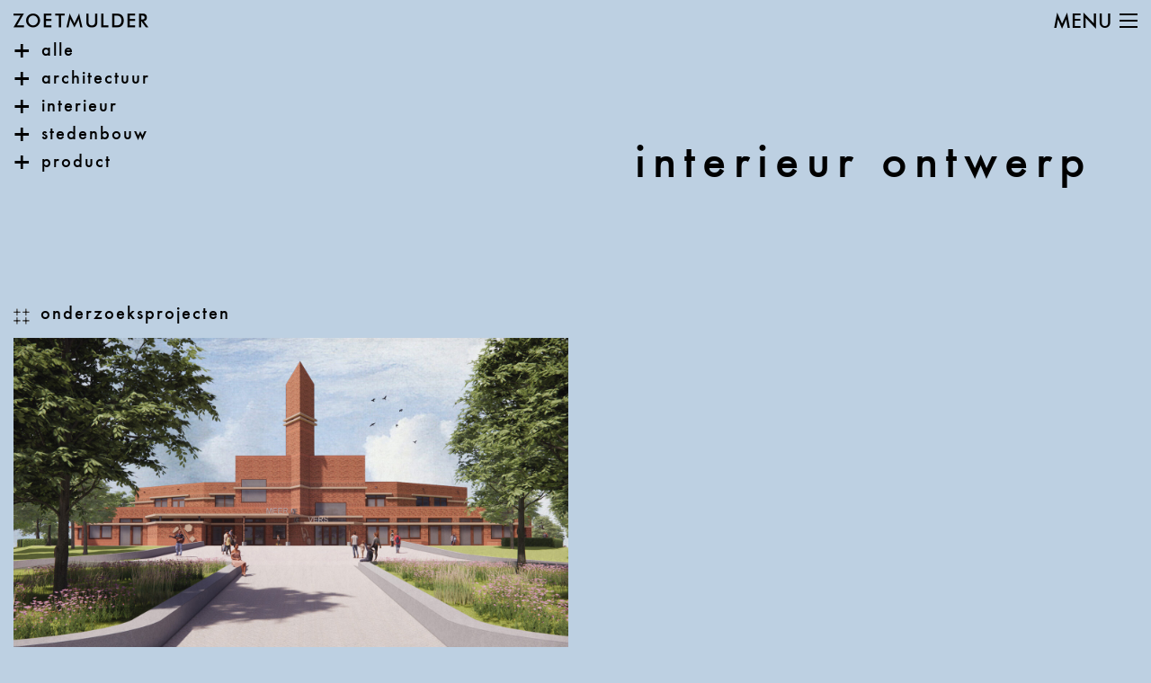

--- FILE ---
content_type: text/html; charset=UTF-8
request_url: https://zoetmulder.eu/tag/interieur-ontwerp/
body_size: 10936
content:
<!DOCTYPE html>
<html lang="nl-NL">
<head><style>img.lazy{min-height:1px}</style><link href="https://zoetmulder.eu/wp-content/plugins/w3-total-cache/pub/js/lazyload.min.js" as="script">
    <meta charset="UTF-8">
    <meta name="viewport" content="width=device-width, initial-scale=1">
    <meta http-equiv="X-UA-Compatible" content="IE=edge">
    <link rel="profile" href="http://gmpg.org/xfn/11">
    <link rel="pingback" href="https://zoetmulder.eu/xmlrpc.php">
    <!-- Flexslider links -->
    <link rel="stylesheet" href="https://zoetmulder.eu/wp-content/themes/wp-bootstrap-starter-child/flexslider/flexslider.css" type="text/css">
    <script src="https://ajax.googleapis.com/ajax/libs/jquery/3.3.1/jquery.min.js"></script>
    <script src="https://zoetmulder.eu/wp-content/themes/wp-bootstrap-starter-child/flexslider/jquery.flexslider.js"></script>
    <!-- Flexslider slider -->
    <script type="text/javascript" charset="utf-8">
      $(window).on("load", function() {
        $('.flexslider').flexslider({
        slideshowSpeed: 3000,
        animationSpeed: 600,
        touch: true,
        controlNav: true,
        directionNav: true,
        slideshow: true,
        nextText: "",
        prevText: ""
        });
      });
      $(window).on("load", function() {
        $('.flexslider2').flexslider({
        slideshowSpeed: 6000,
        animationSpeed: 1200,
        touch: true,
        controlNav: true,
        directionNav: false,
        slideshow: true,
        nextText: "",
        prevText: ""
        });
      });
    </script>
    <link rel="icon" href="/favicon.ico" type="image/x-icon" />
<meta name='robots' content='index, follow, max-image-preview:large, max-snippet:-1, max-video-preview:-1' />

	<!-- This site is optimized with the Yoast SEO plugin v26.7 - https://yoast.com/wordpress/plugins/seo/ -->
	<title>interieur ontwerp Archieven - ZOETMULDER</title>
	<link rel="canonical" href="https://zoetmulder.eu/tag/interieur-ontwerp/" />
	<meta property="og:locale" content="nl_NL" />
	<meta property="og:type" content="article" />
	<meta property="og:title" content="interieur ontwerp Archieven - ZOETMULDER" />
	<meta property="og:url" content="https://zoetmulder.eu/tag/interieur-ontwerp/" />
	<meta property="og:site_name" content="ZOETMULDER" />
	<meta name="twitter:card" content="summary_large_image" />
	<script type="application/ld+json" class="yoast-schema-graph">{"@context":"https://schema.org","@graph":[{"@type":"CollectionPage","@id":"https://zoetmulder.eu/tag/interieur-ontwerp/","url":"https://zoetmulder.eu/tag/interieur-ontwerp/","name":"interieur ontwerp Archieven - ZOETMULDER","isPartOf":{"@id":"https://zoetmulder.eu/#website"},"primaryImageOfPage":{"@id":"https://zoetmulder.eu/tag/interieur-ontwerp/#primaryimage"},"image":{"@id":"https://zoetmulder.eu/tag/interieur-ontwerp/#primaryimage"},"thumbnailUrl":"https://zoetmulder.eu/wp-content/uploads/2023/09/ZOETMULDER_Architectuur_Meeroevers_4_Render-Entree.jpg","breadcrumb":{"@id":"https://zoetmulder.eu/tag/interieur-ontwerp/#breadcrumb"},"inLanguage":"nl-NL"},{"@type":"ImageObject","inLanguage":"nl-NL","@id":"https://zoetmulder.eu/tag/interieur-ontwerp/#primaryimage","url":"https://zoetmulder.eu/wp-content/uploads/2023/09/ZOETMULDER_Architectuur_Meeroevers_4_Render-Entree.jpg","contentUrl":"https://zoetmulder.eu/wp-content/uploads/2023/09/ZOETMULDER_Architectuur_Meeroevers_4_Render-Entree.jpg","width":1920,"height":1280},{"@type":"BreadcrumbList","@id":"https://zoetmulder.eu/tag/interieur-ontwerp/#breadcrumb","itemListElement":[{"@type":"ListItem","position":1,"name":"Home","item":"https://zoetmulder.eu/"},{"@type":"ListItem","position":2,"name":"interieur ontwerp"}]},{"@type":"WebSite","@id":"https://zoetmulder.eu/#website","url":"https://zoetmulder.eu/","name":"ZOETMULDER","description":"Ontwerpbureau voor architectuur, interieur, stedenbouw en productontwerp.","potentialAction":[{"@type":"SearchAction","target":{"@type":"EntryPoint","urlTemplate":"https://zoetmulder.eu/?s={search_term_string}"},"query-input":{"@type":"PropertyValueSpecification","valueRequired":true,"valueName":"search_term_string"}}],"inLanguage":"nl-NL"}]}</script>
	<!-- / Yoast SEO plugin. -->


<link rel="alternate" type="application/rss+xml" title="ZOETMULDER &raquo; feed" href="https://zoetmulder.eu/feed/" />
<link rel="alternate" type="application/rss+xml" title="ZOETMULDER &raquo; reacties feed" href="https://zoetmulder.eu/comments/feed/" />
<link rel="alternate" type="application/rss+xml" title="ZOETMULDER &raquo; interieur ontwerp tag feed" href="https://zoetmulder.eu/tag/interieur-ontwerp/feed/" />
<style id='wp-img-auto-sizes-contain-inline-css' type='text/css'>
img:is([sizes=auto i],[sizes^="auto," i]){contain-intrinsic-size:3000px 1500px}
/*# sourceURL=wp-img-auto-sizes-contain-inline-css */
</style>
<style id='wp-emoji-styles-inline-css' type='text/css'>

	img.wp-smiley, img.emoji {
		display: inline !important;
		border: none !important;
		box-shadow: none !important;
		height: 1em !important;
		width: 1em !important;
		margin: 0 0.07em !important;
		vertical-align: -0.1em !important;
		background: none !important;
		padding: 0 !important;
	}
/*# sourceURL=wp-emoji-styles-inline-css */
</style>
<style id='wp-block-library-inline-css' type='text/css'>
:root{--wp-block-synced-color:#7a00df;--wp-block-synced-color--rgb:122,0,223;--wp-bound-block-color:var(--wp-block-synced-color);--wp-editor-canvas-background:#ddd;--wp-admin-theme-color:#007cba;--wp-admin-theme-color--rgb:0,124,186;--wp-admin-theme-color-darker-10:#006ba1;--wp-admin-theme-color-darker-10--rgb:0,107,160.5;--wp-admin-theme-color-darker-20:#005a87;--wp-admin-theme-color-darker-20--rgb:0,90,135;--wp-admin-border-width-focus:2px}@media (min-resolution:192dpi){:root{--wp-admin-border-width-focus:1.5px}}.wp-element-button{cursor:pointer}:root .has-very-light-gray-background-color{background-color:#eee}:root .has-very-dark-gray-background-color{background-color:#313131}:root .has-very-light-gray-color{color:#eee}:root .has-very-dark-gray-color{color:#313131}:root .has-vivid-green-cyan-to-vivid-cyan-blue-gradient-background{background:linear-gradient(135deg,#00d084,#0693e3)}:root .has-purple-crush-gradient-background{background:linear-gradient(135deg,#34e2e4,#4721fb 50%,#ab1dfe)}:root .has-hazy-dawn-gradient-background{background:linear-gradient(135deg,#faaca8,#dad0ec)}:root .has-subdued-olive-gradient-background{background:linear-gradient(135deg,#fafae1,#67a671)}:root .has-atomic-cream-gradient-background{background:linear-gradient(135deg,#fdd79a,#004a59)}:root .has-nightshade-gradient-background{background:linear-gradient(135deg,#330968,#31cdcf)}:root .has-midnight-gradient-background{background:linear-gradient(135deg,#020381,#2874fc)}:root{--wp--preset--font-size--normal:16px;--wp--preset--font-size--huge:42px}.has-regular-font-size{font-size:1em}.has-larger-font-size{font-size:2.625em}.has-normal-font-size{font-size:var(--wp--preset--font-size--normal)}.has-huge-font-size{font-size:var(--wp--preset--font-size--huge)}.has-text-align-center{text-align:center}.has-text-align-left{text-align:left}.has-text-align-right{text-align:right}.has-fit-text{white-space:nowrap!important}#end-resizable-editor-section{display:none}.aligncenter{clear:both}.items-justified-left{justify-content:flex-start}.items-justified-center{justify-content:center}.items-justified-right{justify-content:flex-end}.items-justified-space-between{justify-content:space-between}.screen-reader-text{border:0;clip-path:inset(50%);height:1px;margin:-1px;overflow:hidden;padding:0;position:absolute;width:1px;word-wrap:normal!important}.screen-reader-text:focus{background-color:#ddd;clip-path:none;color:#444;display:block;font-size:1em;height:auto;left:5px;line-height:normal;padding:15px 23px 14px;text-decoration:none;top:5px;width:auto;z-index:100000}html :where(.has-border-color){border-style:solid}html :where([style*=border-top-color]){border-top-style:solid}html :where([style*=border-right-color]){border-right-style:solid}html :where([style*=border-bottom-color]){border-bottom-style:solid}html :where([style*=border-left-color]){border-left-style:solid}html :where([style*=border-width]){border-style:solid}html :where([style*=border-top-width]){border-top-style:solid}html :where([style*=border-right-width]){border-right-style:solid}html :where([style*=border-bottom-width]){border-bottom-style:solid}html :where([style*=border-left-width]){border-left-style:solid}html :where(img[class*=wp-image-]){height:auto;max-width:100%}:where(figure){margin:0 0 1em}html :where(.is-position-sticky){--wp-admin--admin-bar--position-offset:var(--wp-admin--admin-bar--height,0px)}@media screen and (max-width:600px){html :where(.is-position-sticky){--wp-admin--admin-bar--position-offset:0px}}

/*# sourceURL=wp-block-library-inline-css */
</style><style id='global-styles-inline-css' type='text/css'>
:root{--wp--preset--aspect-ratio--square: 1;--wp--preset--aspect-ratio--4-3: 4/3;--wp--preset--aspect-ratio--3-4: 3/4;--wp--preset--aspect-ratio--3-2: 3/2;--wp--preset--aspect-ratio--2-3: 2/3;--wp--preset--aspect-ratio--16-9: 16/9;--wp--preset--aspect-ratio--9-16: 9/16;--wp--preset--color--black: #000000;--wp--preset--color--cyan-bluish-gray: #abb8c3;--wp--preset--color--white: #ffffff;--wp--preset--color--pale-pink: #f78da7;--wp--preset--color--vivid-red: #cf2e2e;--wp--preset--color--luminous-vivid-orange: #ff6900;--wp--preset--color--luminous-vivid-amber: #fcb900;--wp--preset--color--light-green-cyan: #7bdcb5;--wp--preset--color--vivid-green-cyan: #00d084;--wp--preset--color--pale-cyan-blue: #8ed1fc;--wp--preset--color--vivid-cyan-blue: #0693e3;--wp--preset--color--vivid-purple: #9b51e0;--wp--preset--gradient--vivid-cyan-blue-to-vivid-purple: linear-gradient(135deg,rgb(6,147,227) 0%,rgb(155,81,224) 100%);--wp--preset--gradient--light-green-cyan-to-vivid-green-cyan: linear-gradient(135deg,rgb(122,220,180) 0%,rgb(0,208,130) 100%);--wp--preset--gradient--luminous-vivid-amber-to-luminous-vivid-orange: linear-gradient(135deg,rgb(252,185,0) 0%,rgb(255,105,0) 100%);--wp--preset--gradient--luminous-vivid-orange-to-vivid-red: linear-gradient(135deg,rgb(255,105,0) 0%,rgb(207,46,46) 100%);--wp--preset--gradient--very-light-gray-to-cyan-bluish-gray: linear-gradient(135deg,rgb(238,238,238) 0%,rgb(169,184,195) 100%);--wp--preset--gradient--cool-to-warm-spectrum: linear-gradient(135deg,rgb(74,234,220) 0%,rgb(151,120,209) 20%,rgb(207,42,186) 40%,rgb(238,44,130) 60%,rgb(251,105,98) 80%,rgb(254,248,76) 100%);--wp--preset--gradient--blush-light-purple: linear-gradient(135deg,rgb(255,206,236) 0%,rgb(152,150,240) 100%);--wp--preset--gradient--blush-bordeaux: linear-gradient(135deg,rgb(254,205,165) 0%,rgb(254,45,45) 50%,rgb(107,0,62) 100%);--wp--preset--gradient--luminous-dusk: linear-gradient(135deg,rgb(255,203,112) 0%,rgb(199,81,192) 50%,rgb(65,88,208) 100%);--wp--preset--gradient--pale-ocean: linear-gradient(135deg,rgb(255,245,203) 0%,rgb(182,227,212) 50%,rgb(51,167,181) 100%);--wp--preset--gradient--electric-grass: linear-gradient(135deg,rgb(202,248,128) 0%,rgb(113,206,126) 100%);--wp--preset--gradient--midnight: linear-gradient(135deg,rgb(2,3,129) 0%,rgb(40,116,252) 100%);--wp--preset--font-size--small: 13px;--wp--preset--font-size--medium: 20px;--wp--preset--font-size--large: 36px;--wp--preset--font-size--x-large: 42px;--wp--preset--spacing--20: 0.44rem;--wp--preset--spacing--30: 0.67rem;--wp--preset--spacing--40: 1rem;--wp--preset--spacing--50: 1.5rem;--wp--preset--spacing--60: 2.25rem;--wp--preset--spacing--70: 3.38rem;--wp--preset--spacing--80: 5.06rem;--wp--preset--shadow--natural: 6px 6px 9px rgba(0, 0, 0, 0.2);--wp--preset--shadow--deep: 12px 12px 50px rgba(0, 0, 0, 0.4);--wp--preset--shadow--sharp: 6px 6px 0px rgba(0, 0, 0, 0.2);--wp--preset--shadow--outlined: 6px 6px 0px -3px rgb(255, 255, 255), 6px 6px rgb(0, 0, 0);--wp--preset--shadow--crisp: 6px 6px 0px rgb(0, 0, 0);}:where(.is-layout-flex){gap: 0.5em;}:where(.is-layout-grid){gap: 0.5em;}body .is-layout-flex{display: flex;}.is-layout-flex{flex-wrap: wrap;align-items: center;}.is-layout-flex > :is(*, div){margin: 0;}body .is-layout-grid{display: grid;}.is-layout-grid > :is(*, div){margin: 0;}:where(.wp-block-columns.is-layout-flex){gap: 2em;}:where(.wp-block-columns.is-layout-grid){gap: 2em;}:where(.wp-block-post-template.is-layout-flex){gap: 1.25em;}:where(.wp-block-post-template.is-layout-grid){gap: 1.25em;}.has-black-color{color: var(--wp--preset--color--black) !important;}.has-cyan-bluish-gray-color{color: var(--wp--preset--color--cyan-bluish-gray) !important;}.has-white-color{color: var(--wp--preset--color--white) !important;}.has-pale-pink-color{color: var(--wp--preset--color--pale-pink) !important;}.has-vivid-red-color{color: var(--wp--preset--color--vivid-red) !important;}.has-luminous-vivid-orange-color{color: var(--wp--preset--color--luminous-vivid-orange) !important;}.has-luminous-vivid-amber-color{color: var(--wp--preset--color--luminous-vivid-amber) !important;}.has-light-green-cyan-color{color: var(--wp--preset--color--light-green-cyan) !important;}.has-vivid-green-cyan-color{color: var(--wp--preset--color--vivid-green-cyan) !important;}.has-pale-cyan-blue-color{color: var(--wp--preset--color--pale-cyan-blue) !important;}.has-vivid-cyan-blue-color{color: var(--wp--preset--color--vivid-cyan-blue) !important;}.has-vivid-purple-color{color: var(--wp--preset--color--vivid-purple) !important;}.has-black-background-color{background-color: var(--wp--preset--color--black) !important;}.has-cyan-bluish-gray-background-color{background-color: var(--wp--preset--color--cyan-bluish-gray) !important;}.has-white-background-color{background-color: var(--wp--preset--color--white) !important;}.has-pale-pink-background-color{background-color: var(--wp--preset--color--pale-pink) !important;}.has-vivid-red-background-color{background-color: var(--wp--preset--color--vivid-red) !important;}.has-luminous-vivid-orange-background-color{background-color: var(--wp--preset--color--luminous-vivid-orange) !important;}.has-luminous-vivid-amber-background-color{background-color: var(--wp--preset--color--luminous-vivid-amber) !important;}.has-light-green-cyan-background-color{background-color: var(--wp--preset--color--light-green-cyan) !important;}.has-vivid-green-cyan-background-color{background-color: var(--wp--preset--color--vivid-green-cyan) !important;}.has-pale-cyan-blue-background-color{background-color: var(--wp--preset--color--pale-cyan-blue) !important;}.has-vivid-cyan-blue-background-color{background-color: var(--wp--preset--color--vivid-cyan-blue) !important;}.has-vivid-purple-background-color{background-color: var(--wp--preset--color--vivid-purple) !important;}.has-black-border-color{border-color: var(--wp--preset--color--black) !important;}.has-cyan-bluish-gray-border-color{border-color: var(--wp--preset--color--cyan-bluish-gray) !important;}.has-white-border-color{border-color: var(--wp--preset--color--white) !important;}.has-pale-pink-border-color{border-color: var(--wp--preset--color--pale-pink) !important;}.has-vivid-red-border-color{border-color: var(--wp--preset--color--vivid-red) !important;}.has-luminous-vivid-orange-border-color{border-color: var(--wp--preset--color--luminous-vivid-orange) !important;}.has-luminous-vivid-amber-border-color{border-color: var(--wp--preset--color--luminous-vivid-amber) !important;}.has-light-green-cyan-border-color{border-color: var(--wp--preset--color--light-green-cyan) !important;}.has-vivid-green-cyan-border-color{border-color: var(--wp--preset--color--vivid-green-cyan) !important;}.has-pale-cyan-blue-border-color{border-color: var(--wp--preset--color--pale-cyan-blue) !important;}.has-vivid-cyan-blue-border-color{border-color: var(--wp--preset--color--vivid-cyan-blue) !important;}.has-vivid-purple-border-color{border-color: var(--wp--preset--color--vivid-purple) !important;}.has-vivid-cyan-blue-to-vivid-purple-gradient-background{background: var(--wp--preset--gradient--vivid-cyan-blue-to-vivid-purple) !important;}.has-light-green-cyan-to-vivid-green-cyan-gradient-background{background: var(--wp--preset--gradient--light-green-cyan-to-vivid-green-cyan) !important;}.has-luminous-vivid-amber-to-luminous-vivid-orange-gradient-background{background: var(--wp--preset--gradient--luminous-vivid-amber-to-luminous-vivid-orange) !important;}.has-luminous-vivid-orange-to-vivid-red-gradient-background{background: var(--wp--preset--gradient--luminous-vivid-orange-to-vivid-red) !important;}.has-very-light-gray-to-cyan-bluish-gray-gradient-background{background: var(--wp--preset--gradient--very-light-gray-to-cyan-bluish-gray) !important;}.has-cool-to-warm-spectrum-gradient-background{background: var(--wp--preset--gradient--cool-to-warm-spectrum) !important;}.has-blush-light-purple-gradient-background{background: var(--wp--preset--gradient--blush-light-purple) !important;}.has-blush-bordeaux-gradient-background{background: var(--wp--preset--gradient--blush-bordeaux) !important;}.has-luminous-dusk-gradient-background{background: var(--wp--preset--gradient--luminous-dusk) !important;}.has-pale-ocean-gradient-background{background: var(--wp--preset--gradient--pale-ocean) !important;}.has-electric-grass-gradient-background{background: var(--wp--preset--gradient--electric-grass) !important;}.has-midnight-gradient-background{background: var(--wp--preset--gradient--midnight) !important;}.has-small-font-size{font-size: var(--wp--preset--font-size--small) !important;}.has-medium-font-size{font-size: var(--wp--preset--font-size--medium) !important;}.has-large-font-size{font-size: var(--wp--preset--font-size--large) !important;}.has-x-large-font-size{font-size: var(--wp--preset--font-size--x-large) !important;}
/*# sourceURL=global-styles-inline-css */
</style>

<style id='classic-theme-styles-inline-css' type='text/css'>
/*! This file is auto-generated */
.wp-block-button__link{color:#fff;background-color:#32373c;border-radius:9999px;box-shadow:none;text-decoration:none;padding:calc(.667em + 2px) calc(1.333em + 2px);font-size:1.125em}.wp-block-file__button{background:#32373c;color:#fff;text-decoration:none}
/*# sourceURL=/wp-includes/css/classic-themes.min.css */
</style>
<link rel='stylesheet' id='parent-style-css' href='https://zoetmulder.eu/wp-content/themes/wp-bootstrap-starter/style.css?ver=6.9' type='text/css' media='all' />
<link rel='stylesheet' id='wp-bootstrap-starter-bootstrap-css-css' href='https://zoetmulder.eu/wp-content/themes/wp-bootstrap-starter/inc/assets/css/bootstrap.min.css?ver=6.9' type='text/css' media='all' />
<link rel='stylesheet' id='wp-bootstrap-starter-fontawesome-cdn-css' href='https://zoetmulder.eu/wp-content/themes/wp-bootstrap-starter/inc/assets/css/fontawesome.min.css?ver=6.9' type='text/css' media='all' />
<link rel='stylesheet' id='wp-bootstrap-starter-style-css' href='https://zoetmulder.eu/wp-content/themes/wp-bootstrap-starter-child/style.css?ver=6.9' type='text/css' media='all' />
<script type="text/javascript" src="https://zoetmulder.eu/wp-includes/js/jquery/jquery.min.js?ver=3.7.1" id="jquery-core-js"></script>
<script type="text/javascript" src="https://zoetmulder.eu/wp-includes/js/jquery/jquery-migrate.min.js?ver=3.4.1" id="jquery-migrate-js"></script>
<link rel="https://api.w.org/" href="https://zoetmulder.eu/wp-json/" /><link rel="alternate" title="JSON" type="application/json" href="https://zoetmulder.eu/wp-json/wp/v2/tags/588" /><link rel="EditURI" type="application/rsd+xml" title="RSD" href="https://zoetmulder.eu/xmlrpc.php?rsd" />
<meta name="generator" content="WordPress 6.9" />
<!-- Global site tag (gtag.js) - Google Analytics -->
<script async src="https://www.googletagmanager.com/gtag/js?id=G-NTT5N05Z3S"></script>
<script>
  window.dataLayer = window.dataLayer || [];
  function gtag(){dataLayer.push(arguments);}
  gtag('js', new Date());

  gtag('config', 'G-NTT5N05Z3S');
</script><link rel="pingback" href="https://zoetmulder.eu/xmlrpc.php">    <style type="text/css">
        #page-sub-header { background: #fff; }
    </style>
    <style type="text/css">.recentcomments a{display:inline !important;padding:0 !important;margin:0 !important;}</style><!--
/**
 * @license
 * MyFonts Webfont Build ID 3745532, 2019-04-10T12:06:48-0400
 *
 * The fonts listed in this notice are subject to the End User License
 * Agreement(s) entered into by the website owner. All other parties are
 * explicitly restricted from using the Licensed Webfonts(s).
 *
 * You may obtain a valid license at the URLs below.
 *
 * Webfont: FuturaND-Medium by Neufville Digital
 * URL: https://www.myfonts.com/fonts/neufville/futura-nd/medium/
 * Copyright: © Copyright 1998, Neufville Digital. ALL RIGHTS RESERVED. This font is
 * licensed, not sold, and may not be reproduced without the written consent of
 * Neufville Digital. Parts © Visualogik Technology & Design, 1998.The digitally
 * encoded mac
 * Licensed pageviews: 10,000
 *
 *
 * License: https://www.myfonts.com/viewlicense?type=web&buildid=3745532
 *
 * © 2019 MyFonts Inc
*/

-->
<link rel="stylesheet" type="text/css" href="https://zoetmulder.eu/wp-content/themes/wp-bootstrap-starter-child/MyFontsWebfontsKit/MyFontsWebfontsKit.css">
</head>

  <body class="archive tag tag-interieur-ontwerp tag-588 wp-theme-wp-bootstrap-starter wp-child-theme-wp-bootstrap-starter-child group-blog hfeed" >
<div id="page" class="site">
	<a class="skip-link screen-reader-text" href="#content">Meteen naar de inhoud</a>
    	<header id="masthead" class="site-header navbar-static-top navbar-light" role="banner">
        <div class="container-fluid pl-0 pr-0">
            <nav class="navbar navbar-expand-xl p-0">
                <div class="navbar-brand">
                        <a class="site-title" href="https://zoetmulder.eu">ZOETMULDER</a>
                </div>

                <div class="button">
                	<a class="btn-open" href="#">Menu</a>
                </div>

                <div class="overlay">

                  <div class="search_form">
              			<form action="/" method="get">
              		    <input type="text" name="s" id="search" placeholder="Zoeken.." value="" /><button type="submit"><i class="fa fa-search"></i></button>
              			</form>
              		</div>

                  <ul class="lang_switch">	<li class="lang-item lang-item-6 lang-item-en no-translation lang-item-first"><a lang="en-US" hreflang="en-US" href="https://zoetmulder.eu/en/homepage/">English</a></li>
</ul>

                  <div id="main-nav" class="collapse navbar-collapse"><ul id="menu-hoofdmenu-nederlands" class="navbar-nav"><li itemscope="itemscope" itemtype="https://www.schema.org/SiteNavigationElement" id="menu-item-16" class="menu-item menu-item-type-post_type menu-item-object-page menu-item-16 nav-item"><a title="Projecten" href="https://zoetmulder.eu/projecten/" class="nav-link">Projecten</a></li>
<li itemscope="itemscope" itemtype="https://www.schema.org/SiteNavigationElement" id="menu-item-15" class="menu-item menu-item-type-post_type menu-item-object-page menu-item-15 nav-item"><a title="Nieuws" href="https://zoetmulder.eu/nieuws/" class="nav-link">Nieuws</a></li>
<li itemscope="itemscope" itemtype="https://www.schema.org/SiteNavigationElement" id="menu-item-17" class="menu-item menu-item-type-post_type menu-item-object-page menu-item-17 nav-item"><a title="Bureau" href="https://zoetmulder.eu/bureau/" class="nav-link">Bureau</a></li>
</ul></div>

                </div>
            </nav>
        </div>
	</header><!-- #masthead -->
	<div id="content" class="site-content">
		<div class="container-fluid">
			<div class="row">
                
	<section id="primary" class="content-area col-12">
		<main id="main" class="site-main" role="main">

			<div class="row no-gutters">
				<div class="col-12 col-md-6 projects_left">
					<ul class="cat_menu">
						<li><a href="/projecten/">Alle</a></li>
						<li ><a href="/category/projecten/architectuur/">Architectuur</a></li>
						<li ><a href="/category/projecten/interieur/">Interieur</a></a></li>
						<li ><a href="/category/projecten/stedenbouw/">Stedenbouw</a></li>
						<li ><a href="/category/projecten/product/">Product</a></li>
					</ul>
					<div class="bottom_projects_menu">
						<ul class="cat_menu ">
							<li class="alt "><a href="/category/projecten/onderzoek/">Onderzoeksprojecten</a></li>
						</ul>
					</div>
				</div>
				<div class="col-12 col-md-6 pl-2 project_cat">
					<h1 class="entry-title">interieur ontwerp</h1>
									</div>
			</div>

			<div class="row pr-3">

									<div class="col-12 col-md-6 pr-0 project_image"">
						<a href="https://zoetmulder.eu/projecten/ikc-meeroevers/" rel="bookmark"><img width="1920" height="1280" src="data:image/svg+xml,%3Csvg%20xmlns='http://www.w3.org/2000/svg'%20viewBox='0%200%201920%201280'%3E%3C/svg%3E" data-src="https://zoetmulder.eu/wp-content/uploads/2023/09/ZOETMULDER_Architectuur_Meeroevers_4_Render-Entree.jpg" class="attachment-post-thumbnail size-post-thumbnail wp-post-image lazy" alt="" decoding="async" fetchpriority="high" data-srcset="https://zoetmulder.eu/wp-content/uploads/2023/09/ZOETMULDER_Architectuur_Meeroevers_4_Render-Entree.jpg 1920w, https://zoetmulder.eu/wp-content/uploads/2023/09/ZOETMULDER_Architectuur_Meeroevers_4_Render-Entree-300x200.jpg 300w, https://zoetmulder.eu/wp-content/uploads/2023/09/ZOETMULDER_Architectuur_Meeroevers_4_Render-Entree-1024x683.jpg 1024w, https://zoetmulder.eu/wp-content/uploads/2023/09/ZOETMULDER_Architectuur_Meeroevers_4_Render-Entree-768x512.jpg 768w, https://zoetmulder.eu/wp-content/uploads/2023/09/ZOETMULDER_Architectuur_Meeroevers_4_Render-Entree-1536x1024.jpg 1536w" data-sizes="(max-width: 1920px) 100vw, 1920px" /></a>
						<h3><a href="https://zoetmulder.eu/projecten/ikc-meeroevers/" rel="bookmark" class="project_link">IKC Meeroevers</a></h3>
					</div>
									<div class="col-12 col-md-6 pr-0 project_image"">
						<a href="https://zoetmulder.eu/nieuws/afstudeerproject-de-velduil/" rel="bookmark"></a>
						<h3><a href="https://zoetmulder.eu/nieuws/afstudeerproject-de-velduil/" rel="bookmark" class="project_link">Samenwerking met studenten afstudeerproject KC De Velduil</a></h3>
					</div>
									<div class="col-12 col-md-6 pr-0 project_image"">
						<a href="https://zoetmulder.eu/projecten/eigentijdse-transformatie-maastricht/" rel="bookmark"><img width="1920" height="1280" src="data:image/svg+xml,%3Csvg%20xmlns='http://www.w3.org/2000/svg'%20viewBox='0%200%201920%201280'%3E%3C/svg%3E" data-src="https://zoetmulder.eu/wp-content/uploads/2024/08/ZOETMULDER_Notgerusweg_Maastricht_interieur_foto_keuken_project-afbeelding.jpg" class="attachment-post-thumbnail size-post-thumbnail wp-post-image lazy" alt="" decoding="async" data-srcset="https://zoetmulder.eu/wp-content/uploads/2024/08/ZOETMULDER_Notgerusweg_Maastricht_interieur_foto_keuken_project-afbeelding.jpg 1920w, https://zoetmulder.eu/wp-content/uploads/2024/08/ZOETMULDER_Notgerusweg_Maastricht_interieur_foto_keuken_project-afbeelding-300x200.jpg 300w, https://zoetmulder.eu/wp-content/uploads/2024/08/ZOETMULDER_Notgerusweg_Maastricht_interieur_foto_keuken_project-afbeelding-1024x683.jpg 1024w, https://zoetmulder.eu/wp-content/uploads/2024/08/ZOETMULDER_Notgerusweg_Maastricht_interieur_foto_keuken_project-afbeelding-768x512.jpg 768w, https://zoetmulder.eu/wp-content/uploads/2024/08/ZOETMULDER_Notgerusweg_Maastricht_interieur_foto_keuken_project-afbeelding-1536x1024.jpg 1536w" data-sizes="(max-width: 1920px) 100vw, 1920px" /></a>
						<h3><a href="https://zoetmulder.eu/projecten/eigentijdse-transformatie-maastricht/" rel="bookmark" class="project_link">Eigentijdse transformatie Maastricht</a></h3>
					</div>
									<div class="col-12 col-md-6 pr-0 project_image"">
						<a href="https://zoetmulder.eu/projecten/grubbehoeve-banholt/" rel="bookmark"><img width="1920" height="1280" src="data:image/svg+xml,%3Csvg%20xmlns='http://www.w3.org/2000/svg'%20viewBox='0%200%201920%201280'%3E%3C/svg%3E" data-src="https://zoetmulder.eu/wp-content/uploads/2019/03/IMG_2245-1920x1280-min.jpg" class="attachment-post-thumbnail size-post-thumbnail wp-post-image lazy" alt="" decoding="async" data-srcset="https://zoetmulder.eu/wp-content/uploads/2019/03/IMG_2245-1920x1280-min.jpg 1920w, https://zoetmulder.eu/wp-content/uploads/2019/03/IMG_2245-1920x1280-min-300x200.jpg 300w, https://zoetmulder.eu/wp-content/uploads/2019/03/IMG_2245-1920x1280-min-1024x683.jpg 1024w, https://zoetmulder.eu/wp-content/uploads/2019/03/IMG_2245-1920x1280-min-768x512.jpg 768w, https://zoetmulder.eu/wp-content/uploads/2019/03/IMG_2245-1920x1280-min-1536x1024.jpg 1536w" data-sizes="(max-width: 1920px) 100vw, 1920px" /></a>
						<h3><a href="https://zoetmulder.eu/projecten/grubbehoeve-banholt/" rel="bookmark" class="project_link">Transformatie woonboerderij Zuid-Limburg</a></h3>
					</div>
									<div class="col-12 col-md-6 pr-0 project_image"">
						<a href="https://zoetmulder.eu/projecten/woning-noordwijk/" rel="bookmark"><img width="1920" height="1280" src="data:image/svg+xml,%3Csvg%20xmlns='http://www.w3.org/2000/svg'%20viewBox='0%200%201920%201280'%3E%3C/svg%3E" data-src="https://zoetmulder.eu/wp-content/uploads/2021/02/ZOETMULDER_Woning-Noordwijk_Photography-Roza-Schous-interieur-min.jpg" class="attachment-post-thumbnail size-post-thumbnail wp-post-image lazy" alt="" decoding="async" data-srcset="https://zoetmulder.eu/wp-content/uploads/2021/02/ZOETMULDER_Woning-Noordwijk_Photography-Roza-Schous-interieur-min.jpg 1920w, https://zoetmulder.eu/wp-content/uploads/2021/02/ZOETMULDER_Woning-Noordwijk_Photography-Roza-Schous-interieur-min-300x200.jpg 300w, https://zoetmulder.eu/wp-content/uploads/2021/02/ZOETMULDER_Woning-Noordwijk_Photography-Roza-Schous-interieur-min-1024x683.jpg 1024w, https://zoetmulder.eu/wp-content/uploads/2021/02/ZOETMULDER_Woning-Noordwijk_Photography-Roza-Schous-interieur-min-768x512.jpg 768w, https://zoetmulder.eu/wp-content/uploads/2021/02/ZOETMULDER_Woning-Noordwijk_Photography-Roza-Schous-interieur-min-1536x1024.jpg 1536w" data-sizes="auto, (max-width: 1920px) 100vw, 1920px" /></a>
						<h3><a href="https://zoetmulder.eu/projecten/woning-noordwijk/" rel="bookmark" class="project_link">Houten uitbouw Noordwijk</a></h3>
					</div>
									<div class="col-12 col-md-6 pr-0 project_image"">
						<a href="https://zoetmulder.eu/projecten/radius-delft/" rel="bookmark"><img width="1920" height="1280" src="data:image/svg+xml,%3Csvg%20xmlns='http://www.w3.org/2000/svg'%20viewBox='0%200%201920%201280'%3E%3C/svg%3E" data-src="https://zoetmulder.eu/wp-content/uploads/2022/04/ZOETMULDER_RADIUS_Delft_Interieur_Balie_horizontaal-1920x1280-min.png" class="attachment-post-thumbnail size-post-thumbnail wp-post-image lazy" alt="" decoding="async" data-srcset="https://zoetmulder.eu/wp-content/uploads/2022/04/ZOETMULDER_RADIUS_Delft_Interieur_Balie_horizontaal-1920x1280-min.png 1920w, https://zoetmulder.eu/wp-content/uploads/2022/04/ZOETMULDER_RADIUS_Delft_Interieur_Balie_horizontaal-1920x1280-min-300x200.png 300w, https://zoetmulder.eu/wp-content/uploads/2022/04/ZOETMULDER_RADIUS_Delft_Interieur_Balie_horizontaal-1920x1280-min-1024x683.png 1024w, https://zoetmulder.eu/wp-content/uploads/2022/04/ZOETMULDER_RADIUS_Delft_Interieur_Balie_horizontaal-1920x1280-min-768x512.png 768w, https://zoetmulder.eu/wp-content/uploads/2022/04/ZOETMULDER_RADIUS_Delft_Interieur_Balie_horizontaal-1920x1280-min-1536x1024.png 1536w" data-sizes="auto, (max-width: 1920px) 100vw, 1920px" /></a>
						<h3><a href="https://zoetmulder.eu/projecten/radius-delft/" rel="bookmark" class="project_link">Interieur kunstcentrum Radius Delft</a></h3>
					</div>
									<div class="col-12 col-md-6 pr-0 project_image"">
						<a href="https://zoetmulder.eu/projecten/uitbouw-met-zitraam/" rel="bookmark"><img width="1400" height="1080" src="data:image/svg+xml,%3Csvg%20xmlns='http://www.w3.org/2000/svg'%20viewBox='0%200%201400%201080'%3E%3C/svg%3E" data-src="https://zoetmulder.eu/wp-content/uploads/2023/06/ZOETMULDER_Woning-Stijntjesduinstraat_Collage-buiten-H_1400x1080.jpg" class="attachment-post-thumbnail size-post-thumbnail wp-post-image lazy" alt="" decoding="async" data-srcset="https://zoetmulder.eu/wp-content/uploads/2023/06/ZOETMULDER_Woning-Stijntjesduinstraat_Collage-buiten-H_1400x1080.jpg 1400w, https://zoetmulder.eu/wp-content/uploads/2023/06/ZOETMULDER_Woning-Stijntjesduinstraat_Collage-buiten-H_1400x1080-300x231.jpg 300w, https://zoetmulder.eu/wp-content/uploads/2023/06/ZOETMULDER_Woning-Stijntjesduinstraat_Collage-buiten-H_1400x1080-1024x790.jpg 1024w, https://zoetmulder.eu/wp-content/uploads/2023/06/ZOETMULDER_Woning-Stijntjesduinstraat_Collage-buiten-H_1400x1080-768x592.jpg 768w" data-sizes="auto, (max-width: 1400px) 100vw, 1400px" /></a>
						<h3><a href="https://zoetmulder.eu/projecten/uitbouw-met-zitraam/" rel="bookmark" class="project_link">Uitbouw met zitraam Noordwijk</a></h3>
					</div>
									<div class="col-12 col-md-6 pr-0 project_image"">
						<a href="https://zoetmulder.eu/projecten/bmv-de-caumer-hoensbroek/" rel="bookmark"><img width="1920" height="1280" src="data:image/svg+xml,%3Csvg%20xmlns='http://www.w3.org/2000/svg'%20viewBox='0%200%201920%201280'%3E%3C/svg%3E" data-src="https://zoetmulder.eu/wp-content/uploads/2024/03/ZOETMULDER_Caumer_Hoensbroek_architectuur_render_entree_slider.jpg" class="attachment-post-thumbnail size-post-thumbnail wp-post-image lazy" alt="" decoding="async" data-srcset="https://zoetmulder.eu/wp-content/uploads/2024/03/ZOETMULDER_Caumer_Hoensbroek_architectuur_render_entree_slider.jpg 1920w, https://zoetmulder.eu/wp-content/uploads/2024/03/ZOETMULDER_Caumer_Hoensbroek_architectuur_render_entree_slider-300x200.jpg 300w, https://zoetmulder.eu/wp-content/uploads/2024/03/ZOETMULDER_Caumer_Hoensbroek_architectuur_render_entree_slider-1024x683.jpg 1024w, https://zoetmulder.eu/wp-content/uploads/2024/03/ZOETMULDER_Caumer_Hoensbroek_architectuur_render_entree_slider-768x512.jpg 768w, https://zoetmulder.eu/wp-content/uploads/2024/03/ZOETMULDER_Caumer_Hoensbroek_architectuur_render_entree_slider-1536x1024.jpg 1536w" data-sizes="auto, (max-width: 1920px) 100vw, 1920px" /></a>
						<h3><a href="https://zoetmulder.eu/projecten/bmv-de-caumer-hoensbroek/" rel="bookmark" class="project_link">BMV De Caumer Hoensbroek</a></h3>
					</div>
									<div class="col-12 col-md-6 pr-0 project_image"">
						<a href="https://zoetmulder.eu/projecten/hotel-de-botanica/" rel="bookmark"><img width="1920" height="1280" src="data:image/svg+xml,%3Csvg%20xmlns='http://www.w3.org/2000/svg'%20viewBox='0%200%201920%201280'%3E%3C/svg%3E" data-src="https://zoetmulder.eu/wp-content/uploads/2019/04/Landgoed-huize-bergen-Jeanne-Dekkers-Architectuur_kamer-05-bewerkt_1920x1280.jpg" class="attachment-post-thumbnail size-post-thumbnail wp-post-image lazy" alt="raamkozijn hotel bankje hout rood natuur windowsill hotelkamer hoteldesing" decoding="async" data-srcset="https://zoetmulder.eu/wp-content/uploads/2019/04/Landgoed-huize-bergen-Jeanne-Dekkers-Architectuur_kamer-05-bewerkt_1920x1280.jpg 1920w, https://zoetmulder.eu/wp-content/uploads/2019/04/Landgoed-huize-bergen-Jeanne-Dekkers-Architectuur_kamer-05-bewerkt_1920x1280-300x200.jpg 300w, https://zoetmulder.eu/wp-content/uploads/2019/04/Landgoed-huize-bergen-Jeanne-Dekkers-Architectuur_kamer-05-bewerkt_1920x1280-768x512.jpg 768w, https://zoetmulder.eu/wp-content/uploads/2019/04/Landgoed-huize-bergen-Jeanne-Dekkers-Architectuur_kamer-05-bewerkt_1920x1280-1024x683.jpg 1024w" data-sizes="auto, (max-width: 1920px) 100vw, 1920px" /></a>
						<h3><a href="https://zoetmulder.eu/projecten/hotel-de-botanica/" rel="bookmark" class="project_link">Interieur Hotel de Botanica</a></h3>
					</div>
									<div class="col-12 col-md-6 pr-0 project_image"">
						<a href="https://zoetmulder.eu/projecten/winkelinterieur-kkec/" rel="bookmark"><img width="1920" height="1280" src="data:image/svg+xml,%3Csvg%20xmlns='http://www.w3.org/2000/svg'%20viewBox='0%200%201920%201280'%3E%3C/svg%3E" data-src="https://zoetmulder.eu/wp-content/uploads/2019/05/ZOETMULDER_KKeC-Rotterdam_Interieur-Retail_Bureau_bespreektafel_UItgelicht.jpg" class="attachment-post-thumbnail size-post-thumbnail wp-post-image lazy" alt="" decoding="async" data-srcset="https://zoetmulder.eu/wp-content/uploads/2019/05/ZOETMULDER_KKeC-Rotterdam_Interieur-Retail_Bureau_bespreektafel_UItgelicht.jpg 1920w, https://zoetmulder.eu/wp-content/uploads/2019/05/ZOETMULDER_KKeC-Rotterdam_Interieur-Retail_Bureau_bespreektafel_UItgelicht-300x200.jpg 300w, https://zoetmulder.eu/wp-content/uploads/2019/05/ZOETMULDER_KKeC-Rotterdam_Interieur-Retail_Bureau_bespreektafel_UItgelicht-1024x683.jpg 1024w, https://zoetmulder.eu/wp-content/uploads/2019/05/ZOETMULDER_KKeC-Rotterdam_Interieur-Retail_Bureau_bespreektafel_UItgelicht-768x512.jpg 768w, https://zoetmulder.eu/wp-content/uploads/2019/05/ZOETMULDER_KKeC-Rotterdam_Interieur-Retail_Bureau_bespreektafel_UItgelicht-1536x1024.jpg 1536w" data-sizes="auto, (max-width: 1920px) 100vw, 1920px" /></a>
						<h3><a href="https://zoetmulder.eu/projecten/winkelinterieur-kkec/" rel="bookmark" class="project_link">KKeC winkel Koopgoot Rotterdam</a></h3>
					</div>
									<div class="col-12 col-md-6 pr-0 project_image"">
						<a href="https://zoetmulder.eu/projecten/interieur-duikhotel/" rel="bookmark"><img width="1920" height="1280" src="data:image/svg+xml,%3Csvg%20xmlns='http://www.w3.org/2000/svg'%20viewBox='0%200%201920%201280'%3E%3C/svg%3E" data-src="https://zoetmulder.eu/wp-content/uploads/2020/02/zoetmulder_interieur-hotel-westerschans_goes_foyer_overzicht.jpg" class="attachment-post-thumbnail size-post-thumbnail wp-post-image lazy" alt="" decoding="async" data-srcset="https://zoetmulder.eu/wp-content/uploads/2020/02/zoetmulder_interieur-hotel-westerschans_goes_foyer_overzicht.jpg 1920w, https://zoetmulder.eu/wp-content/uploads/2020/02/zoetmulder_interieur-hotel-westerschans_goes_foyer_overzicht-300x200.jpg 300w, https://zoetmulder.eu/wp-content/uploads/2020/02/zoetmulder_interieur-hotel-westerschans_goes_foyer_overzicht-768x512.jpg 768w, https://zoetmulder.eu/wp-content/uploads/2020/02/zoetmulder_interieur-hotel-westerschans_goes_foyer_overzicht-1024x683.jpg 1024w" data-sizes="auto, (max-width: 1920px) 100vw, 1920px" /></a>
						<h3><a href="https://zoetmulder.eu/projecten/interieur-duikhotel/" rel="bookmark" class="project_link">Interieur Duikhotel</a></h3>
					</div>
									<div class="col-12 col-md-6 pr-0 project_image"">
						<a href="https://zoetmulder.eu/projecten/loverixplein-banholt/" rel="bookmark"><img width="1920" height="1280" src="data:image/svg+xml,%3Csvg%20xmlns='http://www.w3.org/2000/svg'%20viewBox='0%200%201920%201280'%3E%3C/svg%3E" data-src="https://zoetmulder.eu/wp-content/uploads/2019/11/uitgelichte-afbeelding-1.jpg" class="attachment-post-thumbnail size-post-thumbnail wp-post-image lazy" alt="" decoding="async" data-srcset="https://zoetmulder.eu/wp-content/uploads/2019/11/uitgelichte-afbeelding-1.jpg 1920w, https://zoetmulder.eu/wp-content/uploads/2019/11/uitgelichte-afbeelding-1-300x200.jpg 300w, https://zoetmulder.eu/wp-content/uploads/2019/11/uitgelichte-afbeelding-1-768x512.jpg 768w, https://zoetmulder.eu/wp-content/uploads/2019/11/uitgelichte-afbeelding-1-1024x683.jpg 1024w" data-sizes="auto, (max-width: 1920px) 100vw, 1920px" /></a>
						<h3><a href="https://zoetmulder.eu/projecten/loverixplein-banholt/" rel="bookmark" class="project_link">Woning Zuid-Limburg</a></h3>
					</div>
								
			</div>
			<div class="projects_bottom_menu_wrapper">
				<ul class="projects_bottom_menu">
					<li><a href="/category/projecten/architectuur/">Architectuur</a></li>
					<li><a href="/category/projecten/interieur/">Interieur</a></a></li>
					<li><a href="/category/projecten/stedenbouw/">Stedenbouw</a></li>
					<li><a href="/category/projecten/product/">Product</a></li>
				</ul>
			</div>

		</main><!-- #main -->
	</section><!-- #primary -->

			</div><!-- .row -->
		</div><!-- .container -->
	</div><!-- #content -->
    	<footer class="site-footer" role="contentinfo">
		<div class="container-fluid pt-3 pb-3">
			<div class="justify-content-end"><ul id="menu-footermenu-nederlands" class="menu"><li id="menu-item-51" class="menu-item menu-item-type-post_type menu-item-object-page menu-item-home menu-item-has-children menu-item-51"><a href="https://zoetmulder.eu/">Zoetmulder</a>
<ul class="sub-menu">
	<li id="menu-item-1022-en" class="lang-item lang-item-6 lang-item-en no-translation lang-item-first menu-item menu-item-type-custom menu-item-object-custom menu-item-1022-en"><a href="https://zoetmulder.eu/en/homepage/" hreflang="en-US" lang="en-US">English</a></li>
</ul>
</li>
<li id="menu-item-52" class="menu-item menu-item-type-post_type menu-item-object-page menu-item-has-children menu-item-52"><a href="https://zoetmulder.eu/projecten/">Projecten</a>
<ul class="sub-menu">
	<li id="menu-item-56" class="menu-item menu-item-type-taxonomy menu-item-object-category menu-item-56"><a href="https://zoetmulder.eu/category/projecten/architectuur/">Architectuur</a></li>
	<li id="menu-item-57" class="menu-item menu-item-type-taxonomy menu-item-object-category menu-item-57"><a href="https://zoetmulder.eu/category/projecten/interieur/">Interieur</a></li>
	<li id="menu-item-59" class="menu-item menu-item-type-taxonomy menu-item-object-category menu-item-59"><a href="https://zoetmulder.eu/category/projecten/stedenbouw/">Stedenbouw</a></li>
	<li id="menu-item-58" class="menu-item menu-item-type-taxonomy menu-item-object-category menu-item-58"><a href="https://zoetmulder.eu/category/projecten/product/">Product</a></li>
</ul>
</li>
<li id="menu-item-53" class="menu-item menu-item-type-post_type menu-item-object-page menu-item-has-children menu-item-53"><a href="https://zoetmulder.eu/nieuws/">Nieuws</a>
<ul class="sub-menu">
	<li id="menu-item-55" class="menu-item menu-item-type-post_type menu-item-object-page menu-item-55"><a href="https://zoetmulder.eu/nieuws/">Nieuwsberichten</a></li>
	<li id="menu-item-159" class="menu-item menu-item-type-post_type menu-item-object-page menu-item-159"><a href="https://zoetmulder.eu/publicaties/">Publicaties</a></li>
</ul>
</li>
<li id="menu-item-54" class="menu-item menu-item-type-post_type menu-item-object-page menu-item-has-children menu-item-54"><a href="https://zoetmulder.eu/bureau/">Bureau</a>
<ul class="sub-menu">
	<li id="menu-item-160" class="menu-item menu-item-type-post_type menu-item-object-page menu-item-160"><a href="https://zoetmulder.eu/bureau/">Over ons</a></li>
	<li id="menu-item-2784" class="menu-item menu-item-type-taxonomy menu-item-object-category menu-item-2784"><a href="https://zoetmulder.eu/category/projecten/onderzoek/">Onderzoek</a></li>
	<li id="menu-item-162" class="menu-item menu-item-type-post_type menu-item-object-page menu-item-162"><a href="https://zoetmulder.eu/bureau/team/">Team</a></li>
	<li id="menu-item-161" class="menu-item menu-item-type-post_type menu-item-object-page menu-item-161"><a href="https://zoetmulder.eu/bureau/contact/">Contact</a></li>
</ul>
</li>
</ul></div>		</div>
		<div class="footer_social">
				<ul>
					<li><a href="https://www.instagram.com/zoetmulder.eu/" target="_blank"><img src="data:image/svg+xml,%3Csvg%20xmlns='http://www.w3.org/2000/svg'%20viewBox='0%200%201%201'%3E%3C/svg%3E" data-src="https://zoetmulder.eu/wp-content/themes/wp-bootstrap-starter-child/img/icon_instagram.png" alt="Instagram" class="social lazy" /></a></li>
					<li><a href="https://www.facebook.com/Zoetmulder.eu/" target="_blank"><img class="social lazy" src="data:image/svg+xml,%3Csvg%20xmlns='http://www.w3.org/2000/svg'%20viewBox='0%200%201%201'%3E%3C/svg%3E" data-src="https://zoetmulder.eu/wp-content/themes/wp-bootstrap-starter-child/img/icon_facebook.png" alt="Facebook" /></a></li>
					<li><a href="https://www.linkedin.com/company/zoetmulder/" target="_blank"><img class="social lazy" src="data:image/svg+xml,%3Csvg%20xmlns='http://www.w3.org/2000/svg'%20viewBox='0%200%201%201'%3E%3C/svg%3E" data-src="https://zoetmulder.eu/wp-content/themes/wp-bootstrap-starter-child/img/icon_linkedin.png" alt="LinkedIn" /></a></li>
				</ul>
		</div>
		<div class="search_form">
			<form action="/" method="get">
		    <input type="text" name="s" id="search" placeholder="Zoeken.." value="" /><button type="submit"><i class="fa fa-search"></i></button>
			</form>
		</div>
		<ul class="lang_switch" id="footer_switch">	<li class="lang-item lang-item-6 lang-item-en no-translation lang-item-first"><a lang="en-US" hreflang="en-US" href="https://zoetmulder.eu/en/homepage/">English</a></li>
</ul>
	</footer><!-- #colophon -->
</div><!-- #page -->

<script type="speculationrules">
{"prefetch":[{"source":"document","where":{"and":[{"href_matches":"/*"},{"not":{"href_matches":["/wp-*.php","/wp-admin/*","/wp-content/uploads/*","/wp-content/*","/wp-content/plugins/*","/wp-content/themes/wp-bootstrap-starter-child/*","/wp-content/themes/wp-bootstrap-starter/*","/*\\?(.+)"]}},{"not":{"selector_matches":"a[rel~=\"nofollow\"]"}},{"not":{"selector_matches":".no-prefetch, .no-prefetch a"}}]},"eagerness":"conservative"}]}
</script>
<script type="text/javascript" id="pll_cookie_script-js-after">
/* <![CDATA[ */
(function() {
				var expirationDate = new Date();
				expirationDate.setTime( expirationDate.getTime() + 31536000 * 1000 );
				document.cookie = "pll_language=nl; expires=" + expirationDate.toUTCString() + "; path=/; secure; SameSite=Lax";
			}());

//# sourceURL=pll_cookie_script-js-after
/* ]]> */
</script>
<script type="text/javascript" src="https://zoetmulder.eu/wp-content/themes/wp-bootstrap-starter/inc/assets/js/popper.min.js?ver=6.9" id="wp-bootstrap-starter-popper-js"></script>
<script type="text/javascript" src="https://zoetmulder.eu/wp-content/themes/wp-bootstrap-starter/inc/assets/js/bootstrap.min.js?ver=6.9" id="wp-bootstrap-starter-bootstrapjs-js"></script>
<script type="text/javascript" src="https://zoetmulder.eu/wp-content/themes/wp-bootstrap-starter/inc/assets/js/theme-script.min.js?ver=6.9" id="wp-bootstrap-starter-themejs-js"></script>
<script type="text/javascript" src="https://zoetmulder.eu/wp-content/themes/wp-bootstrap-starter/inc/assets/js/skip-link-focus-fix.min.js?ver=20151215" id="wp-bootstrap-starter-skip-link-focus-fix-js"></script>
<script id="wp-emoji-settings" type="application/json">
{"baseUrl":"https://s.w.org/images/core/emoji/17.0.2/72x72/","ext":".png","svgUrl":"https://s.w.org/images/core/emoji/17.0.2/svg/","svgExt":".svg","source":{"concatemoji":"https://zoetmulder.eu/wp-includes/js/wp-emoji-release.min.js?ver=6.9"}}
</script>
<script type="module">
/* <![CDATA[ */
/*! This file is auto-generated */
const a=JSON.parse(document.getElementById("wp-emoji-settings").textContent),o=(window._wpemojiSettings=a,"wpEmojiSettingsSupports"),s=["flag","emoji"];function i(e){try{var t={supportTests:e,timestamp:(new Date).valueOf()};sessionStorage.setItem(o,JSON.stringify(t))}catch(e){}}function c(e,t,n){e.clearRect(0,0,e.canvas.width,e.canvas.height),e.fillText(t,0,0);t=new Uint32Array(e.getImageData(0,0,e.canvas.width,e.canvas.height).data);e.clearRect(0,0,e.canvas.width,e.canvas.height),e.fillText(n,0,0);const a=new Uint32Array(e.getImageData(0,0,e.canvas.width,e.canvas.height).data);return t.every((e,t)=>e===a[t])}function p(e,t){e.clearRect(0,0,e.canvas.width,e.canvas.height),e.fillText(t,0,0);var n=e.getImageData(16,16,1,1);for(let e=0;e<n.data.length;e++)if(0!==n.data[e])return!1;return!0}function u(e,t,n,a){switch(t){case"flag":return n(e,"\ud83c\udff3\ufe0f\u200d\u26a7\ufe0f","\ud83c\udff3\ufe0f\u200b\u26a7\ufe0f")?!1:!n(e,"\ud83c\udde8\ud83c\uddf6","\ud83c\udde8\u200b\ud83c\uddf6")&&!n(e,"\ud83c\udff4\udb40\udc67\udb40\udc62\udb40\udc65\udb40\udc6e\udb40\udc67\udb40\udc7f","\ud83c\udff4\u200b\udb40\udc67\u200b\udb40\udc62\u200b\udb40\udc65\u200b\udb40\udc6e\u200b\udb40\udc67\u200b\udb40\udc7f");case"emoji":return!a(e,"\ud83e\u1fac8")}return!1}function f(e,t,n,a){let r;const o=(r="undefined"!=typeof WorkerGlobalScope&&self instanceof WorkerGlobalScope?new OffscreenCanvas(300,150):document.createElement("canvas")).getContext("2d",{willReadFrequently:!0}),s=(o.textBaseline="top",o.font="600 32px Arial",{});return e.forEach(e=>{s[e]=t(o,e,n,a)}),s}function r(e){var t=document.createElement("script");t.src=e,t.defer=!0,document.head.appendChild(t)}a.supports={everything:!0,everythingExceptFlag:!0},new Promise(t=>{let n=function(){try{var e=JSON.parse(sessionStorage.getItem(o));if("object"==typeof e&&"number"==typeof e.timestamp&&(new Date).valueOf()<e.timestamp+604800&&"object"==typeof e.supportTests)return e.supportTests}catch(e){}return null}();if(!n){if("undefined"!=typeof Worker&&"undefined"!=typeof OffscreenCanvas&&"undefined"!=typeof URL&&URL.createObjectURL&&"undefined"!=typeof Blob)try{var e="postMessage("+f.toString()+"("+[JSON.stringify(s),u.toString(),c.toString(),p.toString()].join(",")+"));",a=new Blob([e],{type:"text/javascript"});const r=new Worker(URL.createObjectURL(a),{name:"wpTestEmojiSupports"});return void(r.onmessage=e=>{i(n=e.data),r.terminate(),t(n)})}catch(e){}i(n=f(s,u,c,p))}t(n)}).then(e=>{for(const n in e)a.supports[n]=e[n],a.supports.everything=a.supports.everything&&a.supports[n],"flag"!==n&&(a.supports.everythingExceptFlag=a.supports.everythingExceptFlag&&a.supports[n]);var t;a.supports.everythingExceptFlag=a.supports.everythingExceptFlag&&!a.supports.flag,a.supports.everything||((t=a.source||{}).concatemoji?r(t.concatemoji):t.wpemoji&&t.twemoji&&(r(t.twemoji),r(t.wpemoji)))});
//# sourceURL=https://zoetmulder.eu/wp-includes/js/wp-emoji-loader.min.js
/* ]]> */
</script>
<script>
$(document).ready(function(){
    $(".button a").click(function(){
        $(".overlay").fadeToggle(200);
       $(this).toggleClass('btn-open').toggleClass('btn-close');
    });
});
</script>
<script>
$('a.btn-open').click(function(e){
  e.preventDefault();
  var parent = $(this).closest('.navbar');
  parent.find('.navbar-brand').toggleClass('overlay-brand');
});
</script>

<script>
var ctr = 0;
$(document).scroll(function() {
    // als we in de buurt van de header komen
    if($('html, body').scrollTop() < $(window).height() * 1.5) {
        // een niet gebruikte css style updaten (moet anders zijn dan huidige style, anders wordt ie niet 'geupdate'
        $('.project_square').css('font-size', ctr+'px');
        // counter omhoog zetten zodat we nooit updaten met dezelfde waarde
        ctr++;
    }
});
</script>
<script>window.w3tc_lazyload=1,window.lazyLoadOptions={elements_selector:".lazy",callback_loaded:function(t){var e;try{e=new CustomEvent("w3tc_lazyload_loaded",{detail:{e:t}})}catch(a){(e=document.createEvent("CustomEvent")).initCustomEvent("w3tc_lazyload_loaded",!1,!1,{e:t})}window.dispatchEvent(e)}}</script><script async src="https://zoetmulder.eu/wp-content/plugins/w3-total-cache/pub/js/lazyload.min.js"></script></body>
</html>

<!--
Performance optimized by W3 Total Cache. Learn more: https://www.boldgrid.com/w3-total-cache/?utm_source=w3tc&utm_medium=footer_comment&utm_campaign=free_plugin

Lazy-loading

Served from: zoetmulder.eu @ 2026-01-24 01:23:49 by W3 Total Cache
-->

--- FILE ---
content_type: text/css
request_url: https://zoetmulder.eu/wp-content/themes/wp-bootstrap-starter-child/style.css?ver=6.9
body_size: 6007
content:
/*
 Theme Name:   WP Bootstrap Starter Child
 Theme URI:    /
 Description:  WP Bootstrap Starter Child Theme
 Author:       /
 Author URI:
 Template:     wp-bootstrap-starter
 Version:      1.0.0
 Tags:         /
 Text Domain:  wp-boostrap-starter-child
*/

.FuturaND-Medium {
	font-family: FuturaND-Medium;
	font-weight: normal;
	font-style: normal;
}

body
{
  background: #F4E1D0;
	width: 100%;
	max-width: 100%;
  color: #000 !important;
	font-family: FuturaND-Medium, futura, helvetica-neue, helvetica, sans-serif;
}
body.page-template-home, body.page, .search
{
  background: #EAE7E4;
}
body.page-template-projecten, body.archive
{
  background: #BDD0E2;
}
body.page-template-nieuws, body.single, body.page-template-publicaties
{
  background: #D1E5DE;
}
body.post-template-project
{
  background: #F4E1D0;
}
/* stone projectkleur 1 */
body#color_1, body#color_1 .square_hider
{
	background: #D5D5D5;
}
/* wood dark projectkleur 3 */
body#color_3, body#color_3 .square_hider
{
	background: #DBCBBF;
}
/* red stone projectkleur 4 */
body#color_4, body#color_4 .square_hider
{
	background: #F4DDD2;
}
/* sandstone projectkleur 5 */
body#color_5, body#color_5 .square_hider
{
	background: #F7E7CE;
}
a
{
  color: #000 !important;
}
.page-template-default .entry-content a, .post-template-default .entry-content a
{
	text-decoration: underline;
}
.page-template-default .entry-content a:hover, .post-template-default .entry-content a:hover
{
	text-decoration: none !important;
}
a.nav_link
{
  font-size: 10px;
	line-height: 12px;
  letter-spacing: 1px;
  text-transform: uppercase;
  display: block;
}
.category_section .nav_link
{
	margin-top: 15px;
}
@media screen and (min-width: 998px)
{
	.category_section .nav_link
	{
		margin-top: 20px;
	}
	a.nav_link
	{
	  font-size: 13px;
		line-height: 18px;
	}
}
p
{
	font-family: helvetica neue, helvetica, arial, sans-serif;
}
h1.entry-title
{
  border-bottom: 0px !important;
  text-transform: uppercase;
  font-size: 21px;
  letter-spacing: 1px;
  color: #fff;
}
h2.entry-title
{
	border: 0px;
	margin: 0px !important;
}
.page-template-publicaties h2
{
	font-size: 24px;
}
.page-template-nieuws h3
{
	font-size: 24px !important;
	line-height: 36px;
}
@media only screen and (min-width: 768px)
{
	.page-template-nieuws h3
	{
		font-size: 36px !important;
		line-height: 48px;
	}
	.page-template-publicaties h2
	{
		font-size: 36px;
	}
}
header#masthead
{
  background-color: transparent !important;
  box-shadow: none !important;
}
#masthead .navbar-nav > li > a
{
  color: #fff !important;
  letter-spacing: 8px;
}
.navbar-brand
{
	position: fixed;
  padding: 0px;
  z-index: 348;
	text-indent: -9999px;
}
.overlay-brand
{
  z-index: 351 !important;
}
.navbar-brand > a
{
	position: fixed;
	top: 15px;
	left: 15px;
  color: #000;
  font-weight: 400 !important;
  text-transform: uppercase;
  letter-spacing: 1px;
  font-size: 21px !important;
	background-image: url('/wp-content/themes/wp-bootstrap-starter-child/img/logo_zoetmulder_300.png');
	background-repeat: no-repeat;
	background-size: 150px 16px;
	width: 150px;
	height: 16px;
}
.navbar-toggler
{
  position: fixed !important;
  right: 15px;
  display: block !important;
  z-index: 150;
}
.navbar-nav
{
	position: absolute !important;
  flex-direction: column !important;
  text-align: center;
	top: 50%;
	-ms-transform: translateY(-50%);
	transform: translateY(-50%);
	width: 100%;
}
#masthead .navbar-nav > li > a
{
	color: #000 !important;
	font-size: 36px !important;
	line-height: 42px;
	text-transform: lowercase;
	letter-spacing: 8;
	font-weight: 300 !important;
}
@media only screen and (min-width: 576px)
{
	#masthead .navbar-nav > li > a
	{
	  font-size: 48px !important;
		line-height: 64px;
	}
}
#masthead .navbar-nav > li > a:hover
{
	text-decoration: underline;
}
.collapse:not(.show)
{
  display: none !important;
}
.lang-item
{
	font-size: 21px;
}
#main-nav
{
  z-index: 300;
  background: #fff;
  color: #000;
  height: 100% !important;
  min-height: 100% !important;
  display: block !important;
  padding-top: 150px;
}
.site-content
{
  padding-top: 20px !important;
}
.page-template-home .site-content
{
  padding-bottom: 0px !important;
}
.post-template-project #content.site-content
{
  padding-top: 0px !important;
}
.page-template-home .content-area
{
  padding-top: 100vh;
}
.page-template-default .content-area
{
 	overflow: hidden;
}

.wp-block-image img
{
	margin: 0px 0px 25px 0px;
}

@media screen and (min-width: 768px)
{
  .wp-block-image {
    width: 99.8vw;
    position: relative;
    margin-left: -49.5vw;
    left: 49%;
    max-width: 99vw;
  }
  .wp-block-image img
  {
    padding: 0% 12.45% 0% 12.45%;
		min-width: 100%;
		margin-left: 7.5px;
  }
}


/* homepagina */

.page-template-home .site-main
{
  //background: #EDEBE8;
  //z-index: 100;
  position: relative;
}
.page-scroller
{
	position: absolute;
	bottom: 12px;
	left: 15px;
	z-index: 200;
	font-size: 24px !important;
}
.page-scroller:hover
{
	text-decoration: none;
}
#start
{
	padding-top: 15px;
}
.home_intro
{
	position: absolute !important;
  width: 55vw;
	height: 55vw;
  padding: 15px 15px 0px 15px;
  font-size: 13px;
	line-height: 18px;
	z-index: 200;
	left: 21.5vw;
	top: 50%;
	-ms-transform: translateY(-50%);
	transform: translateY(-50%);
}
.home_intro p
{
	font-family: FuturaND-Medium, futura, helvetica-neue, helvetica, sans-serif !important;
}
@media screen and (min-width: 592px)
{
  .home_intro
  {
    font-size: 18px;
		line-height: 24px;
		padding: 15px 15px 0px 15px;
		left: 30vw;
		width: 38vw;
		height: 38vw;
  }
}
@media screen and (min-width: 768px)
{
  .home_intro
  {
    font-size: 21px;
  }
}
@media screen and (min-width: 992px)
{
  .home_intro
  {
    font-size: 22px;
		line-height: 27px;
		padding: 25px 25px 0px 25px;
		left: 35vw;
		width: 30vw;
		height: 30vw;
  }
}
@media screen and (min-width: 1140px)
{
  .home_intro
  {
    font-size: 24px;
		line-height: 32px;
  }
}
p.intro_desc
{
	display: none;
	font-family: helvetica neue, helvetica, arial, sans-serif !important;
	font-size: 16px;
	line-height: 21px;
}
@media screen and (min-width: 768px)
{
	p.intro_desc
	{
		display: block;
		line-height: 21px;
	}
}
@media screen and (min-width: 1140px)
{
	p.intro_desc
	{
		line-height: 24px;
	}
}
.home_square
{
  position: fixed;
  width: 30vw;
  height: 30vw;
  background: #fff;
  margin: 0px auto;
  bottom: 20%;
  left: 35vw;
  z-index: 99;
}
@media screen and (min-width: 998px)
{
  .home_square
  {
    width: 30vw;
    height: 30vw;
    bottom: 20%;
    left: 35vw;
  }
}
#block_03
{
  position: fixed;
  bottom: 0;
  width: 15vw;
  height: 15vw;
  background: #fff;
  bottom: 28%;
  left: 35vw;
  z-index: 101;
}
.top_image
{
  position: absolute;
  top: 0px;
  z-index: 1;
  height: 80vh;
  overflow: hidden !important;
	background-repeat: no-repeat !important;
	background-size: cover !important;
	background-position: right bottom !important;
}
@media only screen and (min-width: 768px)
{
	.top_image
	{
	  height: 90vh;
	}
}
.project_title_link:hover
{
	text-decoration: none !important;
}
.project_title_01, .project_title_02, .project_title_03, .project_title_04
{
  position: absolute;
  margin-top: 60%;
  left: 12.5vw;
  font-size: 21px;
  line-height: 30px;
  z-index: 200;
  padding-left: 15px;
  letter-spacing: 0px;
	font-family: FuturaND-Medium, futura, helvetica-neue, helvetica, sans-serif;
}
.project_title_01
{
	left: 31.25vw;
}
.project_title_02
{
	left: 37.5vw;
}
.project_title_03
{
	left: 25vw;
}
.project_title_04
{
	left: 43.75vw;
}
@media only screen and (min-width: 576px)
{
	.project_title_01, .project_title_02, .project_title_03, .project_title_04
	{
		font-size: 3.9vw;
		line-height: 4.8vw;
		letter-spacing: 0.6vw;
		margin-top: 300px;
	}
	.project_title_01
	{
		left: 35vw;
	}
	.project_title_02
	{
		left: 40vw;
	}
	.project_title_03
	{
		left: 30vw;
	}
	.project_title_04
	{
		left: 45vw;
	}
}
@media only screen and (min-width: 992px)
{
	.project_title_01, .project_title_02, .project_title_03, .project_title_04
	{
		font-size: 4.9vw;
		line-height: 5.8vw;
		letter-spacing: 0.8vw;
		margin-top: 250px;
		padding-left: 25px;
	}
	.project_title_01
	{
		left: 12.5vw;
	}
	.project_title_02
	{
	  left: 35vw;
	}
	.project_title_03
	{
	  left: 50vw;
	}
	.project_title_04
	{
		left: 42.5vw;
	}
}
.category_section
{
	margin-bottom: 50px;
}
@media only screen and (min-width: 998px)
{
	.category_section
	{
	  margin-bottom: 100px;
	}
}
.layout_img
{
  z-index: 100;
  opacity: 0.8;
	filter: alpha(opacity=80); /* For IE8 and earlier */
	margin-bottom: 50px;
}
@media only screen and (min-width: 992px)
{
	.image_down
	{
		padding-top: 50vh;
	}
	.layout_img
	{
	  margin-bottom: 0px;
	}
}

@media screen and (min-width: 998px)
{
	.centered_half_margin
	{
	  padding: 0 4.2% 0 4.2% !important;
	}
}

/* projecten-overzicht pagina */

.project_image
{
	position: relative;
	width: auto;
	max-height: 60vh;
	overflow: hidden;
	margin-bottom: 15px;
}
.project_image img
{
	width: 100%;
	height: auto;
	opacity: 0.8;
	filter: alpha(opacity=80); /* For IE8 and earlier */
}
.project_image h3, .project_link_news, .project_image span
{
	position: absolute;
	z-index: 200 !important;
	display: block;
	text-transform: lowercase;
	width: calc(100% - 15px);
	//padding: 0% 10% 0% 10%;
	font-size: 1.75rem;
	letter-spacing: 5px;
	text-align: center;
	top: 50%;
	-ms-transform: translateY(-50%);
	transform: translateY(-50%);
}
@media only screen and (min-width: 998px)
{
	.project_image h3, .project_link_news, .project_image span
	{
		display: none;
		letter-spacing: 8px;
	}
	.project_image img
	{
		opacity: 1;
		filter: alpha(opacity=100); /* For IE8 and earlier */
	}
}
.project_image:hover img
{
	opacity: 0.25;
	filter: alpha(opacity=25); /* For IE8 and earlier */
}
.project_image:hover h3, .project_image:hover span, .project_image:hover .project_link_news
{
	display: block;
}
.project_link:hover, .project_link_news:hover
{
	text-decoration: none;
}
.project_cat
{
	margin: 10px 0px 35px 0px;
}
.project_cat img
{
	display: block;
	max-width: 65%;
	margin-top: 10%;
	margin: 0px auto;
	width: 65%;
}
.page-template-projecten h1, .archive h1
{
	position: absolute;
	text-transform: lowercase;
	text-align: center;
	width: 100%;
	color: #000;
	font-size: 36px;
	letter-spacing: 5px;
	top: 50%;
	-ms-transform: translateY(-50%);
	transform: translateY(-50%);
}
@media screen and (min-width: 768px)
{
	.page-template-projecten h1, .archive h1
	{
		font-size: 48px;
		letter-spacing: 8px;
	}
	.project_cat
	{
		margin: 0px 0px 15px 0px;
	}
	.project_cat img
	{
		max-width: 100%;
		width: 100%;
	}
}
.page-template-projecten .site-content, .archive .site-content
{
	padding-top: 0px !important;
}
.page-template-projecten header#masthead, .archive header#masthead
{
	padding-top: 5px !important;
}
.page-template-projecten .cat_menu, .archive .cat_menu, .page-template-home .cat_menu
{
	position: relative;
	margin-top: 12px;
	list-style-type: none;
	padding: 0px;
	text-transform: lowercase;
	letter-spacing: 2px;
  font-size: 15px;
	line-height: 20px;
	padding-top: 15px;
	z-index: 348;
}
@media screen and (min-width: 768px)
{
	.page-template-projecten .cat_menu, .archive .cat_menu, .page-template-home .cat_menu
	{
		position: fixed;
		font-size: 18px;
		line-height: 28px;
	}
}
.page-template-home .cat_menu
{
	display: none;
	margin-top: 1px;
	padding-top: 0px;
}
@media screen and (min-width: 768px)
{
	.page-template-home .cat_menu
	{
		display: block;
	}
}
.page-template-projecten .cat_menu li a, .archive .cat_menu li a, .page-template-home .cat_menu li a
{
	margin-left: 10px;
}
.page-template-projecten .cat_menu li:before, .archive .cat_menu li:before, .page-template-home .cat_menu li:before
{
  content: "+";
	font-size: 24px;
  vertical-align: -5px;
}
.cat_menu li.alt:before
{
	position: absolute;
	vertical-align: 15px !important;
	background-image: url('/wp-content/themes/wp-bootstrap-starter-child/img/icon_onderzoek.png');
	background-repeat: no-repeat;
	background-size: 15px 15px;
  width: 15px;
  height: 15px;
	content: "";
}
.cat_menu li.alt a
{
	vertical-align: top !important;
	line-height: 15px !important;
	margin-left: 26px;
}
@media screen and (min-width: 768px)
{
	.page-template-projecten .cat_menu li:before, .archive .cat_menu li:before, .page-template-home .cat_menu li:before
	{
		font-size: 30px;
		vertical-align: -6px;
	}
	.cat_menu li.alt:before
	{
		background-size: 18px 18px;
	  width: 18px;
	  height: 18px;
	}
	.cat_menu li.alt a
	{
		margin-left: 30px;
	}
}
.alt_menu li.current:before
{
	background-image: url('/wp-content/themes/wp-bootstrap-starter-child/img/icon_onderzoek_white.png');
}
.cat_menu li.alt
{
	line-height: 18px !important;
}
.cat_menu li.current, .cat_menu li.current a
{
	color: #fff !important;
}
@media only screen and (min-width: 768px)
{
	.projects_left
	{
		position: relative;
		min-height: 50vh;
	}
	.bottom_projects_menu
	{
		position: absolute;
		bottom: 0px;
	}
}
.bottom_projects_menu .cat_menu
{
	position: relative;
	padding-top: 0px;
	margin-top: 0px;
}
.projects_bottom_menu_wrapper
{
	position: relative;
	height: 80vh;
	margin: 100px 0px 100px 10%;
	padding: 50px 0px 50px 0px;
	background-image: url('/wp-content/themes/wp-bootstrap-starter-child/img/squares_menu.png');
	background-size: contain;
	background-position: center center;
	background-repeat: no-repeat;
	max-width: 80%;
	width: 80%;
}
.projects_bottom_menu
{
	position: absolute;
	top: 50%;
	width: 100%;
	-ms-transform: translateY(-50%);
	transform: translateY(-50%);
	list-style-type: none;
	text-align: center;
	font-size: 36px;
	text-transform: lowercase;
	letter-spacing: 5px;
	overflow: visible;
	padding: 0px;
}
@media only screen and (min-width: 768px)
{
	.projects_bottom_menu
	{
		font-size: 48px;
		letter-spacing: 8px;
	}
	.projects_bottom_menu_wrapper
	{
		height: 100vh;
	}
}
.post-template-project .see_also
{
  margin-bottom: 0px;
}
.read_also_news
{
	margin-top: 0px;
}

/* projectpagina */

.post-template-project .site-content
{
  margin-top: 15px !important;
}
.project_top
{
	position: relative;
	height: 99vh;
	overflow: hidden;
	margin-top: -25px;
}
.project_top .project_left
{
	position: relative;
	height: 37vh;
	overflow: hidden;
}
.project_top .project_left img
{
	position: absolute;
	bottom: 0px;
}
.project_top .project_left, .project_top .project_right_alt
{
	position: absolute;
	top: 35px;
}
.project_top .project_right
{
	position: absolute;
	right: 8.33%;
	bottom: 0px;
}
.project_center
{
	position: absolute;
	top: 48%;
	-ms-transform: translateY(-50%);
	transform: translateY(-50%);
	width: 100%;
}
.project_center img
{
	display: block;
	max-height: 90vh;
	max-width: 60vw;
	margin-left: auto;
  margin-right: auto;
}
.project_top .project_right img
{
	position: absolute;
	top: -54vh;
	max-height: 54vh;
}
@media only screen and (min-width: 768px)
{
	.project_top .project_left, .project_top .project_right, .project_top .project_right_alt
	{
		top: auto;
		bottom: 22px;
	}
	.project_top .project_right
	{
		right: 8.33%;
		top: 0px;
		max-height: 85vh;
	}
	.project_top .project_left
	{
			max-height: none;
			height: auto;
	}
	.project_top .project_left img
	{
		position: relative;
	}
	.project_top .project_right img
	{
		max-height: none;
		bottom: 0;
		top: auto;
	}
}
.post-template-project .layout_img
{
	opacity: 0.9;
	filter: alpha(opacity=90); /* For IE8 and earlier */
	margin-bottom: 0px;
}
.post-template-project .entry-title
{
  position: absolute;
  width: 100%;
  left: 0%;
  text-align: center;
  margin: 0px auto;
  text-transform: lowercase;
  font-size: 36px;
  color: #000;
  z-index: 200;
  letter-spacing: 5px;
	top: 48%;
	-ms-transform: translateY(-50%);
	transform: translateY(-50%);
}
.project_intro
{
  z-index: 102;
}
.flexslider
{
  border: 0px;
  background: none;
  margin-top: 50px;
  z-index: 102;
	border-radius: 0px;
}
.home_flexslider
{
	width: 100%;
	margin-top: 0px;
	position: absolute;
  top: 0px;
  z-index: 1;
  height: 100vh;
  overflow: hidden !important;
}
.flexslider li
{
	max-height: 800px;
	//overflow: hidden;
}
.flexslider img
{
	width: 100% !important;
	max-height: 800px;
	margin: 0px auto;
	object-fit: contain;
	top: 48%;
}
.slider_caption
{
	font-style: italic;
	font-size: 13px;
	margin-top: 10px;
}
.flexslider .flex-direction-nav .flex-next {
  right: 15px; /* adjust offset to match the hover style */
  opacity: 1; /* adjust opacity to match the hover style */
	filter: alpha(opacity=100); /* For IE8 and earlier */
}

.flexslider .flex-direction-nav .flex-prev {
  left: 15px; /* adjust offset to match the hover style */
  opacity: 1; /* adjust opacity to match the hover style */
	filter: alpha(opacity=100); /* For IE8 and earlier */
}
.flexslider:hover .flex-direction-nav .flex-prev {
  opacity: 1;
	filter: alpha(opacity=100); /* For IE8 and earlier */
  left: 15px;
}
.flexslider:hover .flex-direction-nav .flex-next {
  opacity: 1;
	filter: alpha(opacity=100); /* For IE8 and earlier */
  right: 15px;
}
@media only screen and (min-width: 768px)
{
  .flexslider .flex-direction-nav .flex-next {
    right: -45px; /* adjust offset to match the hover style */
    opacity: 1; /* adjust opacity to match the hover style */
		filter: alpha(opacity=100); /* For IE8 and earlier */
  }

  .flexslider .flex-direction-nav .flex-prev {
    left: -45px; /* adjust offset to match the hover style */
    opacity: 1; /* adjust opacity to match the hover style */
		filter: alpha(opacity=100); /* For IE8 and earlier */
  }
  .flexslider:hover .flex-direction-nav .flex-prev {
    opacity: 1;
		filter: alpha(opacity=100); /* For IE8 and earlier */
    left: -45px;
  }
  .flexslider:hover .flex-direction-nav .flex-next {
    opacity: 1;
		filter: alpha(opacity=100); /* For IE8 and earlier */
    right: -45px;
  }
}
.flex-direction-nav a.flex-next:before, .flex-direction-nav a.flex-prev:before
{
  content: none !important;
}
.flex-direction-nav a.flex-next
{
  background: url('img/arrow_right_slider_02.png') top right no-repeat;
  background-size: 14px 28px;
  z-index: 99;
}
.flex-direction-nav a.flex-prev
{
  background: url('img/arrow_left_slider_02.png') top left no-repeat;
  background-size: 14px 28px;
  z-index: 99;
}
.post-template-project h2
{
  z-index: 102;
	font-size: 24px;
	line-height: 36px;
	margin-top: 15px;
	letter-spacing: 1px;
}
@media only screen and (min-width: 768px)
{
	.post-template-project .entry-title
	{
	  font-size: 48px;
		width: 80%;
		left: 10%;
		letter-spacing: 8px;
	}
	.post-template-project h2
	{
		font-size: 36px;
		line-height: 48px;
	}
}
.single h3
{
  font-size: 21px;
  text-transform: uppercase;
  color: #fff;
}
.post-template-project h4
{
  font-size: 1rem !important;
	line-height: 1rem;
  margin-top: 20px !important;
}
.post-template-project .entry-content
{
  position: relative;
  z-index: 102;
}
.map_link
{
  display: block;
}
.details_wrapper, .see_also
{
  position: relative;
  margin-bottom: 50px;
	margin-top: 50px;
  z-index: 102;
	align-items: flex-start !important;
  justify-content: flex-start !important;
}
.details
{
	font-family: helvetica neue, helvetica, arial, sans-serif;
	align-items: flex-start !important;
	justify-content: flex-start !important;
	min-height: 35vw;
}
.details a
{
  text-decoration: underline;
}
.details a:hover
{
  text-decoration: none;
}
.detail_squares
{
	position: absolute;
	left: 7.5vw;
}
.stedenbouw .detail_squares
{
	position: absolute;
	left: 8vw;
}
.interieur .detail_squares
{
	position: absolute;
	left: 4vw;
}
.product .detail_squares
{
	position: absolute;
	left: 2.5vw;
}
.project_square
{
  position: fixed;
  width: 37.5vw;
  height: 37.5vw;
  background: #fff;
  left: 31.25vw;
  z-index: 101;
	top: 52%;
	-ms-transform: translateY(-50%);
	transform: translateY(-50%);
	-webkit-transform: translateY(-50%);
}
@media only screen and (min-width: 576px)
{
	.project_square
	{
		top: 48%;
	}
}
.stedenbouw .project_square
{
	width: 46vw;
  height: 46vw;
	left: 27vw;
}
.interieur .project_square
{
	width: 25vw;
  height: 25vw;
	left: 37.5vw;
}
.product .project_square
{
	width: 12.5vw;
  height: 12.5vw;
	left: 43.75vw;
}
@media only screen and (min-width: 768px)
{
	.detail_squares
	{
		position: static !important;
		left: auto;
	}
	.project_square
	{
	  width: 22.5vw;
	  height: 22.5vw;
	  left: 38.75vw;
	}
	.stedenbouw .project_square
	{
		width: 30vw;
	  height: 30vw;
		left: 35vw;
	}
	.interieur .project_square
	{
		width: 17vw;
	  height: 17vw;
		left: 41.5vw;
	}
	.product .project_square
	{
		width: 7.5vw;
	  height: 7.5vw;
		left: 46.25vw;
	}

}
.post-template-project .post.hentry
{
  margin-bottom: 0px !important;
}
.post-template-project #content.site-content
{
	padding-bottom: 0px !important;
}
.backlink
{
	padding-bottom: 50px;
}
.square_hider
{
	background: #F4E1D0;
	width: 100%;
	height: 100%;
}
.detail_square_01
{
	position: absolute;
	width: 22.5vw;
	height: 22.5vw;
	background: #fff;
	left: 61.25vw;
}
.stedenbouw .detail_square_01
{
	left: 65vw;
}
.interieur .detail_square_01
{
	left: 58.5vw;
}
.product .detail_square_01
{
	left: 53.75vw;
}
.detail_square_02
{
	position: absolute;
	width: 15vw;
	height: 15vw;
	background: #fff;
	left: 46.25vw;
	margin-top: 22.5vw;
}
.stedenbouw .detail_square_02
{
	left: 50vw;
}
.interieur .detail_square_02
{
	left: 43.5vw;
}
.product .detail_square_02
{
	left: 38.75vw;
}
.detail_square_03
{
	position: absolute;
	width: 7.5vw;
	height: 7.5vw;
	background: #fff;
	left: 38.75vw;
	margin-top: 15vw;
}
.stedenbouw .detail_square_03
{
	left: 42.5vw;
}
.interieur .detail_square_03
{
	left: 36vw;
}
.product .detail_square_03
{
	left: 31.25vw;
}
.detail_square_04
{
	position: absolute;
	width: 3.75vw;
	height: 3.75vw;
	background: #fff;
	left: 46.25vw;
	margin-top: 11.25vw;
}
.stedenbouw .detail_square_04
{
	left: 50vw;
}
.interieur .detail_square_04
{
	left: 43.5vw;
}
.product .detail_square_04
{
	left: 38.75vw;
}

/* nieuws overzicht */

.news_articles
{
	margin-top: 25px;
}
.news_article_wrapper
{
  margin-bottom: 45px;
}
span.news_date, .pub_date
{
	display: block;
  color: #fff;
  letter-spacing: 1px;
  font-size: 13px;
	line-height: 21px;
  text-transform: uppercase;
}
.news_thumb img
{
  position: absolute;
  width: 26%;
  left: 37%;
  margin: 0px auto;
  z-index: 1;
  opacity: 0.6;
	filter: alpha(opacity=60); /* For IE8 and earlier */
}
@media only screen and (min-width: 500px) and (max-width: 768px)
{
	.news_thumb img
	{
	  width: 20%;
	}
}
.news_thumb
{
  text-align: center;
}
.news_article
{
  position: relative;
  z-index: 100;
}
.news_menu
{
	margin: 0px auto;
	padding: 0px;
	width: 100%;
	text-align: center;
	list-style-type: none;
	margin-bottom: 35px;
}
.news_menu li
{
	display: inline;
	margin: 0px !important;
	padding: 0px !important;
}
.news_menu li a
{
	border: 1px solid #fff;
	padding: 22px 0px 20px 0px;
	margin: 0px !important;
	width: 220px;
	display: inline-block;
	text-transform: uppercase;
	letter-spacing: 1px;
	font-size: 18px;
	line-height: 18px;
}
.news_menu li.active a
{
	background: #fff;
}
.pagination
{
	text-transform: uppercase;
	font-size: 21px;
	color: #fff;
	margin-top: 30px;
}
.pagination a
{
	color: #fff !important;
}
.pagination a, .pagination span
{
	margin-right: 10px;
}


/* nieuwsbericht */

.post-template-default .site-content
{
  padding-top: 50px !important;
  padding-bottom: 0px !important;
}
.post-template-default .post.hentry
{
  margin-bottom: 0px !important;
}
.post-template-default h1.entry-title
{
  text-align: center;
  text-transform: none;
  color: #000;
  font-size: 36px;
}
@media only screen and (min-width: 992px)
{
	.post-template-default h1.entry-title
	{
	  font-size: 48px;
	}
}
.news_article_date
{
  display: block;
  text-align: center;
  color: #fff;
  letter-spacing: 1px;
  font-size: 13px;
  text-transform: uppercase;
  margin-bottom: 10px;
}
.read_also
{
	margin-top: 0px;
}
.post-template-default .read_also
{
  margin-top: 100px;
  margin-bottom: 0px;
}
.post-template-default .see_also, .post-template-project .see_also
{
	margin-top: 15px;
  margin-bottom: 0px;
}
.post-template-default .pub_action
{
	font-size: 11px;
}
.linked_news_row
{
	margin-bottom: 30px;
}
.linked_pub_title, .linked_news_link
{
	display: block;
	font-size: 18px;
	line-height: 21px;
	margin: 5px 0px 10px 0px;
}
.linked_news_link
{
	position: relative;
	z-index: 100;
	font-size: 24px;
	line-height: 36px;
}
@media only screen and (min-width: 768px)
{
	.linked_news_link
	{
		font-size: 36px;
		line-height: 48px;
	}
}
.pub_linked
{
	margin-bottom: 15px;
}
#backlink
{
	margin-top: 45px;
}

/* tekstpagina's */

.page_intro, .page_intro p
{
	font-family: FuturaND-Medium, futura, helvetica-neue, helvetica, sans-serif !important;
	font-size: 19px;
	//margin-bottom: 0px !important;
}
.page-template-default p
{
	margin-bottom: 30px;
}
.page-template-default h2
{
	text-transform: uppercase !important;
	font-size: 1rem;
	line-height: 1rem;
	letter-spacing: 1px;
	margin-bottom: 0px;
}
.page-template-default del
{
	text-decoration: none !important;
	text-transform: uppercase !important;
	font-family: FuturaND-Medium, futura, helvetica-neue, helvetica, sans-serif !important;
	letter-spacing: 1px;
}

/* publicaties pagina */

.publicatie
{
	margin-bottom: 25px;
}
.pub_title
{
	font-size: 24px !important;
}
.pub_action
{
	text-transform: uppercase;
	letter-spacing: 1px;
	font-size: 13px;
	display: block;
}

/* zoeken */

.entry-summary
{
	margin: 0px;
}
.search .post.hentry
{
	margin-top: 25px;
}
.search h2
{
	font-size: 1.75rem;
}


/* footer */

footer#colophon
{
  background: transparent !important;
}
.footer_image
{
  width: 100%;
  background-size: cover;
  background-repeat: no-repeat;
  min-height: 100vh;
  z-index: 247;
  padding-bottom: 100px;
	max-width: 100%;
}
.footer_image p
{
	font-family: FuturaND-Medium, futura, helvetica-neue, helvetica, sans-serif !important;
}
.footer_image img
{
  width: 100%;
}
.square_footer_01, .square_footer_02, .square_footer_03, .square_footer_04
{
	background: #fff;
	font-size: 10px;
	line-height: 12.8px;
	letter-spacing: -0.3px;
}
.square_footer_01 p, .square_footer_02 p, .square_footer_03 p, .square_footer_04 p
{
	padding: 10px;
}
.square_footer_03 .nav_link
{
	margin-left: 10px;
}
@media only screen and (min-width: 576px)
{
	.square_footer_01, .square_footer_02, .square_footer_03, .square_footer_04
	{
		font-size: 12px;
		line-height: 18px;
		letter-spacing: 0px;
	}
	.square_footer_01 p, .square_footer_02 p, .square_footer_03 p, .square_footer_04 p
	{
		padding: 15px;
	}
	.square_footer_03 .nav_link
	{
		margin-left: 15px;
	}
}
@media only screen and (min-width: 768px)
{
	.square_footer_01, .square_footer_02, .square_footer_03, .square_footer_04
	{
		font-size: 15px;
		line-height: 21px;
	}
}
@media only screen and (min-width: 1140px)
{
	.square_footer_01, .square_footer_02, .square_footer_03, .square_footer_04
	{
		font-size: 24px;
		line-height: 32px;
	}
	.square_footer_01 p, .square_footer_02 p, .square_footer_03 p, .square_footer_04 p
	{
		padding: 25px;
	}
	.square_footer_03 .nav_link
	{
		margin-left: 25px;
	}
}
.square_footer_03 p
{
	margin-bottom: 0px;
}
.square_footer_01
{
  width: 30vw;
  height: 30vw;
	margin-left: calc(56.25vw - ((100vw - 100%)/2));
}
.square_footer_02
{
  width: 20vw;
  height: 20vw;
	margin-left: calc(36.25vw - ((100vw - 100%)/2));
}
.square_footer_03
{
  width: 40vw;
  height: 40vw;
	margin-left: calc(56.25vw - ((100vw - 100%)/2));
}
.square_footer_04
{
  width: 10vw;
  height: 10vw;
	margin-left: calc(46.25vw - ((100vw - 100%)/2));
}
@media only screen and (min-width: 576px)
{
	.square_footer_01
	{
		width: 22.5vw;
	  height: 22.5vw;
		margin-left: calc(55vw - ((100vw - 100%)/2));
	}
	.square_footer_02
	{
		width: 15vw;
	  height: 15vw;
		margin-left: calc(40vw - ((100vw - 100%)/2));
	}
	.square_footer_03
	{
		width: 30vw;
	  height: 30vw;
	  margin-left: calc(55vw - ((100vw - 100%)/2));
	}
	.square_footer_04
	{
		width: 7.5vw;
	  height: 7.5vw;
	  margin-left: calc(47.5vw - ((100vw - 100%)/2));
	}
}
@media only screen and (min-width: 1008px)
{
	.square_footer_01
	{
		margin-left: 50vw;
	}
	.square_footer_02
	{
		margin-left: 35vw;
	}
	.square_footer_03
	{
	  margin-left: 50vw;
	}
	.square_footer_04
	{
	  margin-left: 42.5vw;
	}
}
.site-footer
{
  position: relative;
  background: #fff;
  z-index: 349;
  padding: 0px !important;
  margin: 0px !important;
  font-size: 21px;
	min-height: 100vh;
}
.site-footer .menu
{
  padding: 0px;
  padding: 0px !important;
  margin: 0px !important;
}
.site-footer .menu li
{
  list-style-type: none;
  vertical-align: top;
  width: 100%;
  padding: 0px;
  display: inline-block;
  text-transform: uppercase;
  letter-spacing: 1px;
	margin-bottom: 25px;
}
@media screen and (min-width: 992px)
{
	.site-footer
	{
		height: 100vh;
	}
  .site-footer .menu li
  {
    width: 25%;
  }
}
.site-footer .sub-menu
{
  padding: 0px;
  padding-top: 5px;
}
.site-footer .sub-menu li
{
  display: block;
  width: 100%;
	font-size: 15px;
	line-height: 20px;
	margin-bottom: 0px;
}
.site-footer .sub-menu li:before
{
  content: "+";
  font-size: 24px;
  vertical-align: -5px;
}
@media screen and (min-width: 768px)
{
	.site-footer .sub-menu li
	{
		font-size: 18px;
		line-height: 28px;
	}
	.site-footer .sub-menu li:before
	{
	  font-size: 30px;
	  vertical-align: -6px;
	}
}
.site-footer .sub-menu li a
{
  margin-left: 10px;
  text-transform: lowercase;
  letter-spacing: 2px;
  vertical-align: baseline;
}
@media only screen and (min-width: 998px)
{
	#menu-item-54, #menu-item-183
	{
	  width: 22%;
	}
}

/* overlay menu */

.overlay {
	display: none;
	position: fixed;
	top: 0;
  left: 0;
	height:100%;
	width:100%;
	overflow: auto;
	z-index: 350;
}
.overlay .search_form
{
	position: fixed;
	bottom: 15px;
	left: 0px;
	z-index: 400;
	margin-left: 15px;
}
@media screen and (min-width: 992px)
{
	.overlay .search_form
	{
		left: 15px;
		margin-left: 0px;
	}
}
@media screen and (max-width: 576px)
{
	.overlay .lang_switch
	{
		display: none;
	}
}
.lang_switch
{
	position: fixed;
  list-style-type: none;
  padding: 0px;
  bottom: 0px;
  right: 15px;
}
#footer_switch
{
	display: none;
}
@media screen and (min-width: 992px)
{
	#footer_switch
	{
		display: block;
		position: absolute;
	}
	.menu .lang-item-3, .menu .lang-item-6
	{
		display: none !important;
	}
}
.lang_switch a
{
  text-transform: uppercase;
  color: #000;
}
.site-footer .search_form
{
	margin-left: 15px;
	margin-bottom: 15px;
}
@media screen and (min-width: 992px)
{
	.site-footer .search_form
	{
		position: absolute;
		left: 15px;
		bottom: 15px;
		margin-left: 0px;
		margin-bottom: 0px;
	}
}
.search_form form
{
	margin: 0px;
}
.search_form button
{
	padding: 10px 15px 10px 15px;
	background: #000;
	color: #fff;
	border: 1px solid #000;
	font-size: 21px;
}
.search_form input
{
	padding: 10px 15px 10px 15px;
	text-transform: uppercase;
	letter-spacing: 1px;
	color: #000 !important;
	margin: 0px;
	border-radius: 0px;
	border: 1px solid #888;
	border-right: 0px;
	font-size: 21px;
}
.footer_social
{
	position: absolute;
	right: 15px;
	top: 15px;
}
.footer_social ul
{
	list-style-type: none;
}
.social
{
	width: 24px;
}
::placeholder
{
  color: #000;
  opacity: 1; /* Firefox */
	filter: alpha(opacity=100); /* For IE8 and earlier */
}
:-ms-input-placeholder
{
  color: #000;
}
::-ms-input-placeholder
{
  color: #000;
}
.button a
{
	text-decoration:none;
}
.btn-open, .btn-close
{
  position: fixed;
  top: 15px;
  right: 15px;
  z-index: 247;
	padding-right: 28px;
  color: #fff;
  font-size: 21px;
	line-height: 21px;
  text-transform: uppercase;
}
.btn-open:after
{
  content: "";

	position: absolute;
	right: 0px;
	background: url("/wp-content/themes/wp-bootstrap-starter-child/img/icon_hamburger.png");
	background-size: 20px 16px;
	width: 20px;
	height: 16px;
}
.btn-close
{
  z-index: 351;
	text-indent: -9999px;
}
.btn-close:after {
	color: #000;
	content: "";

	position: absolute;
	right: 0px;
	background: url("/wp-content/themes/wp-bootstrap-starter-child/img/icon_close.png");
	background-size: 16px 16px;
	width: 16px;
	height: 16px;
}
.btn-close:hover:after {
	color: #34B484;
}

/* buttons etc */

a.button
{
	position: relative;
	background: #fff;
	display: block;
	width: 250px;
	text-transform: uppercase;
	font-size: 13px;
	letter-spacing: 1px;
	font-family: FuturaND-Medium, futura, helvetica-neue, helvetica, sans-serif;
	text-decoration: none !important;
	margin: 0px auto;
	margin-top: 50px;
}
span.arrow_link
{
	display: block;
	width: 100%;
	padding: 16px 45px 15px 8px;
	text-align: center;
}
span.arrow
{
	position: absolute;
	right: 0;
	top: 0;
	background: #EAE7E4;
	display: inline-block;
	padding: 15px 14px 14px 14px;
	border: 1px solid #fff;
}
a.button:hover span.arrow
{
	color: #fff;
}


--- FILE ---
content_type: text/css
request_url: https://zoetmulder.eu/wp-content/themes/wp-bootstrap-starter-child/MyFontsWebfontsKit/MyFontsWebfontsKit.css
body_size: 571
content:
/**
 * @license
 * MyFonts Webfont Build ID 3745532, 2019-04-10T12:06:48-0400
 * 
 * The fonts listed in this notice are subject to the End User License
 * Agreement(s) entered into by the website owner. All other parties are 
 * explicitly restricted from using the Licensed Webfonts(s).
 * 
 * You may obtain a valid license at the URLs below.
 * 
 * Webfont: FuturaND-Medium by Neufville Digital
 * URL: https://www.myfonts.com/fonts/neufville/futura-nd/medium/
 * Copyright: © Copyright 1998, Neufville Digital. ALL RIGHTS RESERVED. This font is licensed, not sold, and may not be reproduced without the written consent of Neufville Digital. Parts © Visualogik Technology & Design, 1998.The digitally encoded mac
 * Licensed pageviews: 10,000
 * 
 * 
 * License: https://www.myfonts.com/viewlicense?type=web&buildid=3745532
 * 
 * © 2019 MyFonts Inc
*/


/* @import must be at top of file, otherwise CSS will not work */
@import url("//hello.myfonts.net/count/3926fc");

  
@font-face {font-family: 'FuturaND-Medium';src: url('webfonts/3926FC_0_0.eot');src: url('webfonts/3926FC_0_0.eot?#iefix') format('embedded-opentype'),url('webfonts/3926FC_0_0.woff2') format('woff2'),url('webfonts/3926FC_0_0.woff') format('woff'),url('webfonts/3926FC_0_0.ttf') format('truetype');}
 